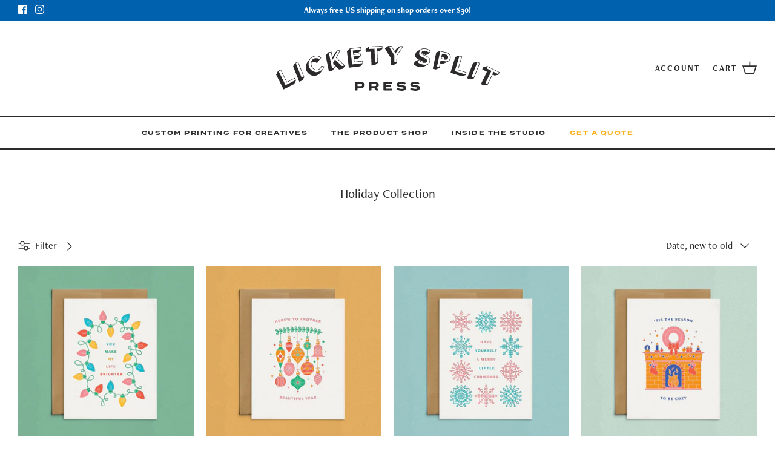

--- FILE ---
content_type: text/html; charset=utf-8
request_url: https://licketysplitpress.com/collections/holiday-collection
body_size: 33844
content:
<!DOCTYPE html>
<html lang="en">
<head>
  <!-- Symmetry 5.2.0 -->

  <link rel="preload" href="//licketysplitpress.com/cdn/shop/t/2/assets/styles.css?v=63647249160292166821759332763" as="style">
  <meta charset="utf-8" />
<meta name="viewport" content="width=device-width,initial-scale=1.0" />
<meta http-equiv="X-UA-Compatible" content="IE=edge">

<link rel="preconnect" href="https://cdn.shopify.com" crossorigin>
<link rel="preconnect" href="https://fonts.shopify.com" crossorigin>
<link rel="preconnect" href="https://monorail-edge.shopifysvc.com"><link rel="preload" as="font" href="//licketysplitpress.com/cdn/fonts/jost/jost_n4.d47a1b6347ce4a4c9f437608011273009d91f2b7.woff2" type="font/woff2" crossorigin><link rel="preload" as="font" href="//licketysplitpress.com/cdn/fonts/jost/jost_n7.921dc18c13fa0b0c94c5e2517ffe06139c3615a3.woff2" type="font/woff2" crossorigin><link rel="preload" as="font" href="//licketysplitpress.com/cdn/fonts/jost/jost_i4.b690098389649750ada222b9763d55796c5283a5.woff2" type="font/woff2" crossorigin><link rel="preload" as="font" href="//licketysplitpress.com/cdn/fonts/jost/jost_i7.d8201b854e41e19d7ed9b1a31fe4fe71deea6d3f.woff2" type="font/woff2" crossorigin><link rel="preload" as="font" href="//licketysplitpress.com/cdn/fonts/nunito/nunito_n4.fc49103dc396b42cae9460289072d384b6c6eb63.woff2" type="font/woff2" crossorigin><link rel="preload" as="font" href="//licketysplitpress.com/cdn/fonts/ebgaramond/ebgaramond_n4.f03b4ad40330b0ec2af5bb96f169ce0df8a12bc0.woff2" type="font/woff2" crossorigin><link rel="preload" as="font" href="//licketysplitpress.com/cdn/fonts/jost/jost_n4.d47a1b6347ce4a4c9f437608011273009d91f2b7.woff2" type="font/woff2" crossorigin><link rel="preload" href="//licketysplitpress.com/cdn/shop/t/2/assets/vendor.min.js?v=11589511144441591071649374793" as="script">
<link rel="preload" href="//licketysplitpress.com/cdn/shop/t/2/assets/theme.js?v=74057171116833319041649374792" as="script"><link rel="canonical" href="https://licketysplitpress.com/collections/holiday-collection" /><link rel="shortcut icon" href="//licketysplitpress.com/cdn/shop/files/LSP_Website_Assets.png?v=1677012468" type="image/png" />
  <meta name="theme-color" content="#0062af">

  <title>
    Holiday Collection &ndash; Lickety Split Press
  </title>

  <meta property="og:site_name" content="Lickety Split Press">
<meta property="og:url" content="https://licketysplitpress.com/collections/holiday-collection">




<meta property="og:image:width" content="1200">
  <meta property="og:image:height" content="628"><meta name="twitter:card" content="summary_large_image">



  <link href="//licketysplitpress.com/cdn/shop/t/2/assets/styles.css?v=63647249160292166821759332763" rel="stylesheet" type="text/css" media="all" />

  <script>
    window.theme = window.theme || {};
    theme.money_format_with_product_code_preference = "${{amount}}";
    theme.money_format_with_cart_code_preference = "${{amount}} USD";
    theme.money_format = "${{amount}}";
    theme.strings = {
      previous: "Previous",
      next: "Next",
      addressError: "Error looking up that address",
      addressNoResults: "No results for that address",
      addressQueryLimit: "You have exceeded the Google API usage limit. Consider upgrading to a \u003ca href=\"https:\/\/developers.google.com\/maps\/premium\/usage-limits\"\u003ePremium Plan\u003c\/a\u003e.",
      authError: "There was a problem authenticating your Google Maps API Key.",
      icon_labels_left: "Left",
      icon_labels_right: "Right",
      icon_labels_down: "Down",
      icon_labels_close: "Close",
      icon_labels_plus: "Plus",
      cart_terms_confirmation: "You must agree to the terms and conditions before continuing.",
      products_listing_from: "From",
      layout_live_search_see_all: "See all results",
      products_product_add_to_cart: "Add to Cart",
      products_variant_no_stock: "Sold out",
      products_variant_non_existent: "Unavailable",
      products_product_pick_a: "Pick a",
      products_product_unit_price_separator: " \/ ",
      general_navigation_menu_toggle_aria_label: "Toggle menu",
      general_accessibility_labels_close: "Close",
      products_added_notification_title: "Just added",
      products_added_notification_item: "Item",
      products_added_notification_unit_price: "Item price",
      products_added_notification_quantity: "Qty",
      products_added_notification_total_price: "Total price",
      products_added_notification_shipping_note: "Excl. shipping",
      products_added_notification_keep_shopping: "Keep Shopping",
      products_added_notification_cart: "Cart",
      products_product_adding_to_cart: "Adding",
      products_product_added_to_cart: "Added to cart",
      products_added_notification_subtotal: "Subtotal",
      products_labels_sold_out: "Sold Out",
      products_labels_sale: "Sale",
      products_labels_percent_reduction: "[[ amount ]]% off",
      products_labels_value_reduction_html: "[[ amount ]] off",
      products_product_preorder: "Pre-order",
      general_quick_search_pages: "Pages",
      general_quick_search_no_results: "Sorry, we couldn\u0026#39;t find any results",
      collections_general_see_all_subcollections: "See all..."
    };
    theme.routes = {
      search_url: '/search',
      cart_url: '/cart',
      cart_add_url: '/cart/add',
      cart_change_url: '/cart/change',
      predictive_search_url: '/search/suggest'
    };
    theme.settings = {
      cart_type: "drawer",
      quickbuy_style: "button",
      avoid_orphans: true
    };
    document.documentElement.classList.add('js');
  </script><script>window.performance && window.performance.mark && window.performance.mark('shopify.content_for_header.start');</script><meta name="google-site-verification" content="RPBTCvPb_mMO458qcf0YCkKgB9qj6Hmp8ZpZeGWqe8I">
<meta id="shopify-digital-wallet" name="shopify-digital-wallet" content="/61643587783/digital_wallets/dialog">
<meta name="shopify-checkout-api-token" content="5072e520717e1261a0875bc597567dc9">
<meta id="in-context-paypal-metadata" data-shop-id="61643587783" data-venmo-supported="false" data-environment="production" data-locale="en_US" data-paypal-v4="true" data-currency="USD">
<link rel="alternate" type="application/atom+xml" title="Feed" href="/collections/holiday-collection.atom" />
<link rel="alternate" type="application/json+oembed" href="https://licketysplitpress.com/collections/holiday-collection.oembed">
<script async="async" src="/checkouts/internal/preloads.js?locale=en-US"></script>
<link rel="preconnect" href="https://shop.app" crossorigin="anonymous">
<script async="async" src="https://shop.app/checkouts/internal/preloads.js?locale=en-US&shop_id=61643587783" crossorigin="anonymous"></script>
<script id="apple-pay-shop-capabilities" type="application/json">{"shopId":61643587783,"countryCode":"US","currencyCode":"USD","merchantCapabilities":["supports3DS"],"merchantId":"gid:\/\/shopify\/Shop\/61643587783","merchantName":"Lickety Split Press","requiredBillingContactFields":["postalAddress","email"],"requiredShippingContactFields":["postalAddress","email"],"shippingType":"shipping","supportedNetworks":["visa","masterCard","amex","discover","elo","jcb"],"total":{"type":"pending","label":"Lickety Split Press","amount":"1.00"},"shopifyPaymentsEnabled":true,"supportsSubscriptions":true}</script>
<script id="shopify-features" type="application/json">{"accessToken":"5072e520717e1261a0875bc597567dc9","betas":["rich-media-storefront-analytics"],"domain":"licketysplitpress.com","predictiveSearch":true,"shopId":61643587783,"locale":"en"}</script>
<script>var Shopify = Shopify || {};
Shopify.shop = "lickety-split-press.myshopify.com";
Shopify.locale = "en";
Shopify.currency = {"active":"USD","rate":"1.0"};
Shopify.country = "US";
Shopify.theme = {"name":"Symmetry","id":129796243655,"schema_name":"Symmetry","schema_version":"5.2.0","theme_store_id":568,"role":"main"};
Shopify.theme.handle = "null";
Shopify.theme.style = {"id":null,"handle":null};
Shopify.cdnHost = "licketysplitpress.com/cdn";
Shopify.routes = Shopify.routes || {};
Shopify.routes.root = "/";</script>
<script type="module">!function(o){(o.Shopify=o.Shopify||{}).modules=!0}(window);</script>
<script>!function(o){function n(){var o=[];function n(){o.push(Array.prototype.slice.apply(arguments))}return n.q=o,n}var t=o.Shopify=o.Shopify||{};t.loadFeatures=n(),t.autoloadFeatures=n()}(window);</script>
<script>
  window.ShopifyPay = window.ShopifyPay || {};
  window.ShopifyPay.apiHost = "shop.app\/pay";
  window.ShopifyPay.redirectState = null;
</script>
<script id="shop-js-analytics" type="application/json">{"pageType":"collection"}</script>
<script defer="defer" async type="module" src="//licketysplitpress.com/cdn/shopifycloud/shop-js/modules/v2/client.init-shop-cart-sync_WVOgQShq.en.esm.js"></script>
<script defer="defer" async type="module" src="//licketysplitpress.com/cdn/shopifycloud/shop-js/modules/v2/chunk.common_C_13GLB1.esm.js"></script>
<script defer="defer" async type="module" src="//licketysplitpress.com/cdn/shopifycloud/shop-js/modules/v2/chunk.modal_CLfMGd0m.esm.js"></script>
<script type="module">
  await import("//licketysplitpress.com/cdn/shopifycloud/shop-js/modules/v2/client.init-shop-cart-sync_WVOgQShq.en.esm.js");
await import("//licketysplitpress.com/cdn/shopifycloud/shop-js/modules/v2/chunk.common_C_13GLB1.esm.js");
await import("//licketysplitpress.com/cdn/shopifycloud/shop-js/modules/v2/chunk.modal_CLfMGd0m.esm.js");

  window.Shopify.SignInWithShop?.initShopCartSync?.({"fedCMEnabled":true,"windoidEnabled":true});

</script>
<script>
  window.Shopify = window.Shopify || {};
  if (!window.Shopify.featureAssets) window.Shopify.featureAssets = {};
  window.Shopify.featureAssets['shop-js'] = {"shop-cart-sync":["modules/v2/client.shop-cart-sync_DuR37GeY.en.esm.js","modules/v2/chunk.common_C_13GLB1.esm.js","modules/v2/chunk.modal_CLfMGd0m.esm.js"],"init-fed-cm":["modules/v2/client.init-fed-cm_BucUoe6W.en.esm.js","modules/v2/chunk.common_C_13GLB1.esm.js","modules/v2/chunk.modal_CLfMGd0m.esm.js"],"shop-toast-manager":["modules/v2/client.shop-toast-manager_B0JfrpKj.en.esm.js","modules/v2/chunk.common_C_13GLB1.esm.js","modules/v2/chunk.modal_CLfMGd0m.esm.js"],"init-shop-cart-sync":["modules/v2/client.init-shop-cart-sync_WVOgQShq.en.esm.js","modules/v2/chunk.common_C_13GLB1.esm.js","modules/v2/chunk.modal_CLfMGd0m.esm.js"],"shop-button":["modules/v2/client.shop-button_B_U3bv27.en.esm.js","modules/v2/chunk.common_C_13GLB1.esm.js","modules/v2/chunk.modal_CLfMGd0m.esm.js"],"init-windoid":["modules/v2/client.init-windoid_DuP9q_di.en.esm.js","modules/v2/chunk.common_C_13GLB1.esm.js","modules/v2/chunk.modal_CLfMGd0m.esm.js"],"shop-cash-offers":["modules/v2/client.shop-cash-offers_BmULhtno.en.esm.js","modules/v2/chunk.common_C_13GLB1.esm.js","modules/v2/chunk.modal_CLfMGd0m.esm.js"],"pay-button":["modules/v2/client.pay-button_CrPSEbOK.en.esm.js","modules/v2/chunk.common_C_13GLB1.esm.js","modules/v2/chunk.modal_CLfMGd0m.esm.js"],"init-customer-accounts":["modules/v2/client.init-customer-accounts_jNk9cPYQ.en.esm.js","modules/v2/client.shop-login-button_DJ5ldayH.en.esm.js","modules/v2/chunk.common_C_13GLB1.esm.js","modules/v2/chunk.modal_CLfMGd0m.esm.js"],"avatar":["modules/v2/client.avatar_BTnouDA3.en.esm.js"],"checkout-modal":["modules/v2/client.checkout-modal_pBPyh9w8.en.esm.js","modules/v2/chunk.common_C_13GLB1.esm.js","modules/v2/chunk.modal_CLfMGd0m.esm.js"],"init-shop-for-new-customer-accounts":["modules/v2/client.init-shop-for-new-customer-accounts_BUoCy7a5.en.esm.js","modules/v2/client.shop-login-button_DJ5ldayH.en.esm.js","modules/v2/chunk.common_C_13GLB1.esm.js","modules/v2/chunk.modal_CLfMGd0m.esm.js"],"init-customer-accounts-sign-up":["modules/v2/client.init-customer-accounts-sign-up_CnczCz9H.en.esm.js","modules/v2/client.shop-login-button_DJ5ldayH.en.esm.js","modules/v2/chunk.common_C_13GLB1.esm.js","modules/v2/chunk.modal_CLfMGd0m.esm.js"],"init-shop-email-lookup-coordinator":["modules/v2/client.init-shop-email-lookup-coordinator_CzjY5t9o.en.esm.js","modules/v2/chunk.common_C_13GLB1.esm.js","modules/v2/chunk.modal_CLfMGd0m.esm.js"],"shop-follow-button":["modules/v2/client.shop-follow-button_CsYC63q7.en.esm.js","modules/v2/chunk.common_C_13GLB1.esm.js","modules/v2/chunk.modal_CLfMGd0m.esm.js"],"shop-login-button":["modules/v2/client.shop-login-button_DJ5ldayH.en.esm.js","modules/v2/chunk.common_C_13GLB1.esm.js","modules/v2/chunk.modal_CLfMGd0m.esm.js"],"shop-login":["modules/v2/client.shop-login_B9ccPdmx.en.esm.js","modules/v2/chunk.common_C_13GLB1.esm.js","modules/v2/chunk.modal_CLfMGd0m.esm.js"],"lead-capture":["modules/v2/client.lead-capture_D0K_KgYb.en.esm.js","modules/v2/chunk.common_C_13GLB1.esm.js","modules/v2/chunk.modal_CLfMGd0m.esm.js"],"payment-terms":["modules/v2/client.payment-terms_BWmiNN46.en.esm.js","modules/v2/chunk.common_C_13GLB1.esm.js","modules/v2/chunk.modal_CLfMGd0m.esm.js"]};
</script>
<script>(function() {
  var isLoaded = false;
  function asyncLoad() {
    if (isLoaded) return;
    isLoaded = true;
    var urls = ["https:\/\/chimpstatic.com\/mcjs-connected\/js\/users\/2069fbfd2cd65d7a53070e521\/f6c16729f4dff7d24e683c298.js?shop=lickety-split-press.myshopify.com","\/\/cdn.shopify.com\/proxy\/b68586415afa3c364944f2bd739f0f73226fc987affbd2047a707b27749928f6\/cdn.nfcube.com\/instafeed-588179faacb46a5e8948047b3db88d96.js?shop=lickety-split-press.myshopify.com\u0026sp-cache-control=cHVibGljLCBtYXgtYWdlPTkwMA"];
    for (var i = 0; i < urls.length; i++) {
      var s = document.createElement('script');
      s.type = 'text/javascript';
      s.async = true;
      s.src = urls[i];
      var x = document.getElementsByTagName('script')[0];
      x.parentNode.insertBefore(s, x);
    }
  };
  if(window.attachEvent) {
    window.attachEvent('onload', asyncLoad);
  } else {
    window.addEventListener('load', asyncLoad, false);
  }
})();</script>
<script id="__st">var __st={"a":61643587783,"offset":-18000,"reqid":"51b2a022-8fbb-40af-92d7-1781c72556ae-1769638791","pageurl":"licketysplitpress.com\/collections\/holiday-collection","u":"af8f4cecffd3","p":"collection","rtyp":"collection","rid":297717104839};</script>
<script>window.ShopifyPaypalV4VisibilityTracking = true;</script>
<script id="captcha-bootstrap">!function(){'use strict';const t='contact',e='account',n='new_comment',o=[[t,t],['blogs',n],['comments',n],[t,'customer']],c=[[e,'customer_login'],[e,'guest_login'],[e,'recover_customer_password'],[e,'create_customer']],r=t=>t.map((([t,e])=>`form[action*='/${t}']:not([data-nocaptcha='true']) input[name='form_type'][value='${e}']`)).join(','),a=t=>()=>t?[...document.querySelectorAll(t)].map((t=>t.form)):[];function s(){const t=[...o],e=r(t);return a(e)}const i='password',u='form_key',d=['recaptcha-v3-token','g-recaptcha-response','h-captcha-response',i],f=()=>{try{return window.sessionStorage}catch{return}},m='__shopify_v',_=t=>t.elements[u];function p(t,e,n=!1){try{const o=window.sessionStorage,c=JSON.parse(o.getItem(e)),{data:r}=function(t){const{data:e,action:n}=t;return t[m]||n?{data:e,action:n}:{data:t,action:n}}(c);for(const[e,n]of Object.entries(r))t.elements[e]&&(t.elements[e].value=n);n&&o.removeItem(e)}catch(o){console.error('form repopulation failed',{error:o})}}const l='form_type',E='cptcha';function T(t){t.dataset[E]=!0}const w=window,h=w.document,L='Shopify',v='ce_forms',y='captcha';let A=!1;((t,e)=>{const n=(g='f06e6c50-85a8-45c8-87d0-21a2b65856fe',I='https://cdn.shopify.com/shopifycloud/storefront-forms-hcaptcha/ce_storefront_forms_captcha_hcaptcha.v1.5.2.iife.js',D={infoText:'Protected by hCaptcha',privacyText:'Privacy',termsText:'Terms'},(t,e,n)=>{const o=w[L][v],c=o.bindForm;if(c)return c(t,g,e,D).then(n);var r;o.q.push([[t,g,e,D],n]),r=I,A||(h.body.append(Object.assign(h.createElement('script'),{id:'captcha-provider',async:!0,src:r})),A=!0)});var g,I,D;w[L]=w[L]||{},w[L][v]=w[L][v]||{},w[L][v].q=[],w[L][y]=w[L][y]||{},w[L][y].protect=function(t,e){n(t,void 0,e),T(t)},Object.freeze(w[L][y]),function(t,e,n,w,h,L){const[v,y,A,g]=function(t,e,n){const i=e?o:[],u=t?c:[],d=[...i,...u],f=r(d),m=r(i),_=r(d.filter((([t,e])=>n.includes(e))));return[a(f),a(m),a(_),s()]}(w,h,L),I=t=>{const e=t.target;return e instanceof HTMLFormElement?e:e&&e.form},D=t=>v().includes(t);t.addEventListener('submit',(t=>{const e=I(t);if(!e)return;const n=D(e)&&!e.dataset.hcaptchaBound&&!e.dataset.recaptchaBound,o=_(e),c=g().includes(e)&&(!o||!o.value);(n||c)&&t.preventDefault(),c&&!n&&(function(t){try{if(!f())return;!function(t){const e=f();if(!e)return;const n=_(t);if(!n)return;const o=n.value;o&&e.removeItem(o)}(t);const e=Array.from(Array(32),(()=>Math.random().toString(36)[2])).join('');!function(t,e){_(t)||t.append(Object.assign(document.createElement('input'),{type:'hidden',name:u})),t.elements[u].value=e}(t,e),function(t,e){const n=f();if(!n)return;const o=[...t.querySelectorAll(`input[type='${i}']`)].map((({name:t})=>t)),c=[...d,...o],r={};for(const[a,s]of new FormData(t).entries())c.includes(a)||(r[a]=s);n.setItem(e,JSON.stringify({[m]:1,action:t.action,data:r}))}(t,e)}catch(e){console.error('failed to persist form',e)}}(e),e.submit())}));const S=(t,e)=>{t&&!t.dataset[E]&&(n(t,e.some((e=>e===t))),T(t))};for(const o of['focusin','change'])t.addEventListener(o,(t=>{const e=I(t);D(e)&&S(e,y())}));const B=e.get('form_key'),M=e.get(l),P=B&&M;t.addEventListener('DOMContentLoaded',(()=>{const t=y();if(P)for(const e of t)e.elements[l].value===M&&p(e,B);[...new Set([...A(),...v().filter((t=>'true'===t.dataset.shopifyCaptcha))])].forEach((e=>S(e,t)))}))}(h,new URLSearchParams(w.location.search),n,t,e,['guest_login'])})(!0,!0)}();</script>
<script integrity="sha256-4kQ18oKyAcykRKYeNunJcIwy7WH5gtpwJnB7kiuLZ1E=" data-source-attribution="shopify.loadfeatures" defer="defer" src="//licketysplitpress.com/cdn/shopifycloud/storefront/assets/storefront/load_feature-a0a9edcb.js" crossorigin="anonymous"></script>
<script crossorigin="anonymous" defer="defer" src="//licketysplitpress.com/cdn/shopifycloud/storefront/assets/shopify_pay/storefront-65b4c6d7.js?v=20250812"></script>
<script data-source-attribution="shopify.dynamic_checkout.dynamic.init">var Shopify=Shopify||{};Shopify.PaymentButton=Shopify.PaymentButton||{isStorefrontPortableWallets:!0,init:function(){window.Shopify.PaymentButton.init=function(){};var t=document.createElement("script");t.src="https://licketysplitpress.com/cdn/shopifycloud/portable-wallets/latest/portable-wallets.en.js",t.type="module",document.head.appendChild(t)}};
</script>
<script data-source-attribution="shopify.dynamic_checkout.buyer_consent">
  function portableWalletsHideBuyerConsent(e){var t=document.getElementById("shopify-buyer-consent"),n=document.getElementById("shopify-subscription-policy-button");t&&n&&(t.classList.add("hidden"),t.setAttribute("aria-hidden","true"),n.removeEventListener("click",e))}function portableWalletsShowBuyerConsent(e){var t=document.getElementById("shopify-buyer-consent"),n=document.getElementById("shopify-subscription-policy-button");t&&n&&(t.classList.remove("hidden"),t.removeAttribute("aria-hidden"),n.addEventListener("click",e))}window.Shopify?.PaymentButton&&(window.Shopify.PaymentButton.hideBuyerConsent=portableWalletsHideBuyerConsent,window.Shopify.PaymentButton.showBuyerConsent=portableWalletsShowBuyerConsent);
</script>
<script data-source-attribution="shopify.dynamic_checkout.cart.bootstrap">document.addEventListener("DOMContentLoaded",(function(){function t(){return document.querySelector("shopify-accelerated-checkout-cart, shopify-accelerated-checkout")}if(t())Shopify.PaymentButton.init();else{new MutationObserver((function(e,n){t()&&(Shopify.PaymentButton.init(),n.disconnect())})).observe(document.body,{childList:!0,subtree:!0})}}));
</script>
<link id="shopify-accelerated-checkout-styles" rel="stylesheet" media="screen" href="https://licketysplitpress.com/cdn/shopifycloud/portable-wallets/latest/accelerated-checkout-backwards-compat.css" crossorigin="anonymous">
<style id="shopify-accelerated-checkout-cart">
        #shopify-buyer-consent {
  margin-top: 1em;
  display: inline-block;
  width: 100%;
}

#shopify-buyer-consent.hidden {
  display: none;
}

#shopify-subscription-policy-button {
  background: none;
  border: none;
  padding: 0;
  text-decoration: underline;
  font-size: inherit;
  cursor: pointer;
}

#shopify-subscription-policy-button::before {
  box-shadow: none;
}

      </style>

<script>window.performance && window.performance.mark && window.performance.mark('shopify.content_for_header.end');</script>



  
<!-- Edits from Emily begin! -->
  <link rel="stylesheet" href="https://use.typekit.net/hbf6klr.css">
<!-- Edits from Emily end! -->

  
<script src="https://cdn.shopify.com/extensions/6c66d7d0-f631-46bf-8039-ad48ac607ad6/forms-2301/assets/shopify-forms-loader.js" type="text/javascript" defer="defer"></script>
<link href="https://monorail-edge.shopifysvc.com" rel="dns-prefetch">
<script>(function(){if ("sendBeacon" in navigator && "performance" in window) {try {var session_token_from_headers = performance.getEntriesByType('navigation')[0].serverTiming.find(x => x.name == '_s').description;} catch {var session_token_from_headers = undefined;}var session_cookie_matches = document.cookie.match(/_shopify_s=([^;]*)/);var session_token_from_cookie = session_cookie_matches && session_cookie_matches.length === 2 ? session_cookie_matches[1] : "";var session_token = session_token_from_headers || session_token_from_cookie || "";function handle_abandonment_event(e) {var entries = performance.getEntries().filter(function(entry) {return /monorail-edge.shopifysvc.com/.test(entry.name);});if (!window.abandonment_tracked && entries.length === 0) {window.abandonment_tracked = true;var currentMs = Date.now();var navigation_start = performance.timing.navigationStart;var payload = {shop_id: 61643587783,url: window.location.href,navigation_start,duration: currentMs - navigation_start,session_token,page_type: "collection"};window.navigator.sendBeacon("https://monorail-edge.shopifysvc.com/v1/produce", JSON.stringify({schema_id: "online_store_buyer_site_abandonment/1.1",payload: payload,metadata: {event_created_at_ms: currentMs,event_sent_at_ms: currentMs}}));}}window.addEventListener('pagehide', handle_abandonment_event);}}());</script>
<script id="web-pixels-manager-setup">(function e(e,d,r,n,o){if(void 0===o&&(o={}),!Boolean(null===(a=null===(i=window.Shopify)||void 0===i?void 0:i.analytics)||void 0===a?void 0:a.replayQueue)){var i,a;window.Shopify=window.Shopify||{};var t=window.Shopify;t.analytics=t.analytics||{};var s=t.analytics;s.replayQueue=[],s.publish=function(e,d,r){return s.replayQueue.push([e,d,r]),!0};try{self.performance.mark("wpm:start")}catch(e){}var l=function(){var e={modern:/Edge?\/(1{2}[4-9]|1[2-9]\d|[2-9]\d{2}|\d{4,})\.\d+(\.\d+|)|Firefox\/(1{2}[4-9]|1[2-9]\d|[2-9]\d{2}|\d{4,})\.\d+(\.\d+|)|Chrom(ium|e)\/(9{2}|\d{3,})\.\d+(\.\d+|)|(Maci|X1{2}).+ Version\/(15\.\d+|(1[6-9]|[2-9]\d|\d{3,})\.\d+)([,.]\d+|)( \(\w+\)|)( Mobile\/\w+|) Safari\/|Chrome.+OPR\/(9{2}|\d{3,})\.\d+\.\d+|(CPU[ +]OS|iPhone[ +]OS|CPU[ +]iPhone|CPU IPhone OS|CPU iPad OS)[ +]+(15[._]\d+|(1[6-9]|[2-9]\d|\d{3,})[._]\d+)([._]\d+|)|Android:?[ /-](13[3-9]|1[4-9]\d|[2-9]\d{2}|\d{4,})(\.\d+|)(\.\d+|)|Android.+Firefox\/(13[5-9]|1[4-9]\d|[2-9]\d{2}|\d{4,})\.\d+(\.\d+|)|Android.+Chrom(ium|e)\/(13[3-9]|1[4-9]\d|[2-9]\d{2}|\d{4,})\.\d+(\.\d+|)|SamsungBrowser\/([2-9]\d|\d{3,})\.\d+/,legacy:/Edge?\/(1[6-9]|[2-9]\d|\d{3,})\.\d+(\.\d+|)|Firefox\/(5[4-9]|[6-9]\d|\d{3,})\.\d+(\.\d+|)|Chrom(ium|e)\/(5[1-9]|[6-9]\d|\d{3,})\.\d+(\.\d+|)([\d.]+$|.*Safari\/(?![\d.]+ Edge\/[\d.]+$))|(Maci|X1{2}).+ Version\/(10\.\d+|(1[1-9]|[2-9]\d|\d{3,})\.\d+)([,.]\d+|)( \(\w+\)|)( Mobile\/\w+|) Safari\/|Chrome.+OPR\/(3[89]|[4-9]\d|\d{3,})\.\d+\.\d+|(CPU[ +]OS|iPhone[ +]OS|CPU[ +]iPhone|CPU IPhone OS|CPU iPad OS)[ +]+(10[._]\d+|(1[1-9]|[2-9]\d|\d{3,})[._]\d+)([._]\d+|)|Android:?[ /-](13[3-9]|1[4-9]\d|[2-9]\d{2}|\d{4,})(\.\d+|)(\.\d+|)|Mobile Safari.+OPR\/([89]\d|\d{3,})\.\d+\.\d+|Android.+Firefox\/(13[5-9]|1[4-9]\d|[2-9]\d{2}|\d{4,})\.\d+(\.\d+|)|Android.+Chrom(ium|e)\/(13[3-9]|1[4-9]\d|[2-9]\d{2}|\d{4,})\.\d+(\.\d+|)|Android.+(UC? ?Browser|UCWEB|U3)[ /]?(15\.([5-9]|\d{2,})|(1[6-9]|[2-9]\d|\d{3,})\.\d+)\.\d+|SamsungBrowser\/(5\.\d+|([6-9]|\d{2,})\.\d+)|Android.+MQ{2}Browser\/(14(\.(9|\d{2,})|)|(1[5-9]|[2-9]\d|\d{3,})(\.\d+|))(\.\d+|)|K[Aa][Ii]OS\/(3\.\d+|([4-9]|\d{2,})\.\d+)(\.\d+|)/},d=e.modern,r=e.legacy,n=navigator.userAgent;return n.match(d)?"modern":n.match(r)?"legacy":"unknown"}(),u="modern"===l?"modern":"legacy",c=(null!=n?n:{modern:"",legacy:""})[u],f=function(e){return[e.baseUrl,"/wpm","/b",e.hashVersion,"modern"===e.buildTarget?"m":"l",".js"].join("")}({baseUrl:d,hashVersion:r,buildTarget:u}),m=function(e){var d=e.version,r=e.bundleTarget,n=e.surface,o=e.pageUrl,i=e.monorailEndpoint;return{emit:function(e){var a=e.status,t=e.errorMsg,s=(new Date).getTime(),l=JSON.stringify({metadata:{event_sent_at_ms:s},events:[{schema_id:"web_pixels_manager_load/3.1",payload:{version:d,bundle_target:r,page_url:o,status:a,surface:n,error_msg:t},metadata:{event_created_at_ms:s}}]});if(!i)return console&&console.warn&&console.warn("[Web Pixels Manager] No Monorail endpoint provided, skipping logging."),!1;try{return self.navigator.sendBeacon.bind(self.navigator)(i,l)}catch(e){}var u=new XMLHttpRequest;try{return u.open("POST",i,!0),u.setRequestHeader("Content-Type","text/plain"),u.send(l),!0}catch(e){return console&&console.warn&&console.warn("[Web Pixels Manager] Got an unhandled error while logging to Monorail."),!1}}}}({version:r,bundleTarget:l,surface:e.surface,pageUrl:self.location.href,monorailEndpoint:e.monorailEndpoint});try{o.browserTarget=l,function(e){var d=e.src,r=e.async,n=void 0===r||r,o=e.onload,i=e.onerror,a=e.sri,t=e.scriptDataAttributes,s=void 0===t?{}:t,l=document.createElement("script"),u=document.querySelector("head"),c=document.querySelector("body");if(l.async=n,l.src=d,a&&(l.integrity=a,l.crossOrigin="anonymous"),s)for(var f in s)if(Object.prototype.hasOwnProperty.call(s,f))try{l.dataset[f]=s[f]}catch(e){}if(o&&l.addEventListener("load",o),i&&l.addEventListener("error",i),u)u.appendChild(l);else{if(!c)throw new Error("Did not find a head or body element to append the script");c.appendChild(l)}}({src:f,async:!0,onload:function(){if(!function(){var e,d;return Boolean(null===(d=null===(e=window.Shopify)||void 0===e?void 0:e.analytics)||void 0===d?void 0:d.initialized)}()){var d=window.webPixelsManager.init(e)||void 0;if(d){var r=window.Shopify.analytics;r.replayQueue.forEach((function(e){var r=e[0],n=e[1],o=e[2];d.publishCustomEvent(r,n,o)})),r.replayQueue=[],r.publish=d.publishCustomEvent,r.visitor=d.visitor,r.initialized=!0}}},onerror:function(){return m.emit({status:"failed",errorMsg:"".concat(f," has failed to load")})},sri:function(e){var d=/^sha384-[A-Za-z0-9+/=]+$/;return"string"==typeof e&&d.test(e)}(c)?c:"",scriptDataAttributes:o}),m.emit({status:"loading"})}catch(e){m.emit({status:"failed",errorMsg:(null==e?void 0:e.message)||"Unknown error"})}}})({shopId: 61643587783,storefrontBaseUrl: "https://licketysplitpress.com",extensionsBaseUrl: "https://extensions.shopifycdn.com/cdn/shopifycloud/web-pixels-manager",monorailEndpoint: "https://monorail-edge.shopifysvc.com/unstable/produce_batch",surface: "storefront-renderer",enabledBetaFlags: ["2dca8a86"],webPixelsConfigList: [{"id":"475201735","configuration":"{\"config\":\"{\\\"pixel_id\\\":\\\"G-1YY0MJ7KSN\\\",\\\"target_country\\\":\\\"US\\\",\\\"gtag_events\\\":[{\\\"type\\\":\\\"begin_checkout\\\",\\\"action_label\\\":\\\"G-1YY0MJ7KSN\\\"},{\\\"type\\\":\\\"search\\\",\\\"action_label\\\":\\\"G-1YY0MJ7KSN\\\"},{\\\"type\\\":\\\"view_item\\\",\\\"action_label\\\":[\\\"G-1YY0MJ7KSN\\\",\\\"MC-PX2JMJ3X7D\\\"]},{\\\"type\\\":\\\"purchase\\\",\\\"action_label\\\":[\\\"G-1YY0MJ7KSN\\\",\\\"MC-PX2JMJ3X7D\\\"]},{\\\"type\\\":\\\"page_view\\\",\\\"action_label\\\":[\\\"G-1YY0MJ7KSN\\\",\\\"MC-PX2JMJ3X7D\\\"]},{\\\"type\\\":\\\"add_payment_info\\\",\\\"action_label\\\":\\\"G-1YY0MJ7KSN\\\"},{\\\"type\\\":\\\"add_to_cart\\\",\\\"action_label\\\":\\\"G-1YY0MJ7KSN\\\"}],\\\"enable_monitoring_mode\\\":false}\"}","eventPayloadVersion":"v1","runtimeContext":"OPEN","scriptVersion":"b2a88bafab3e21179ed38636efcd8a93","type":"APP","apiClientId":1780363,"privacyPurposes":[],"dataSharingAdjustments":{"protectedCustomerApprovalScopes":["read_customer_address","read_customer_email","read_customer_name","read_customer_personal_data","read_customer_phone"]}},{"id":"shopify-app-pixel","configuration":"{}","eventPayloadVersion":"v1","runtimeContext":"STRICT","scriptVersion":"0450","apiClientId":"shopify-pixel","type":"APP","privacyPurposes":["ANALYTICS","MARKETING"]},{"id":"shopify-custom-pixel","eventPayloadVersion":"v1","runtimeContext":"LAX","scriptVersion":"0450","apiClientId":"shopify-pixel","type":"CUSTOM","privacyPurposes":["ANALYTICS","MARKETING"]}],isMerchantRequest: false,initData: {"shop":{"name":"Lickety Split Press","paymentSettings":{"currencyCode":"USD"},"myshopifyDomain":"lickety-split-press.myshopify.com","countryCode":"US","storefrontUrl":"https:\/\/licketysplitpress.com"},"customer":null,"cart":null,"checkout":null,"productVariants":[],"purchasingCompany":null},},"https://licketysplitpress.com/cdn","1d2a099fw23dfb22ep557258f5m7a2edbae",{"modern":"","legacy":""},{"shopId":"61643587783","storefrontBaseUrl":"https:\/\/licketysplitpress.com","extensionBaseUrl":"https:\/\/extensions.shopifycdn.com\/cdn\/shopifycloud\/web-pixels-manager","surface":"storefront-renderer","enabledBetaFlags":"[\"2dca8a86\"]","isMerchantRequest":"false","hashVersion":"1d2a099fw23dfb22ep557258f5m7a2edbae","publish":"custom","events":"[[\"page_viewed\",{}],[\"collection_viewed\",{\"collection\":{\"id\":\"297717104839\",\"title\":\"Holiday Collection\",\"productVariants\":[{\"price\":{\"amount\":6.0,\"currencyCode\":\"USD\"},\"product\":{\"title\":\"Christmas Lights\",\"vendor\":\"Lickety Split Press\",\"id\":\"7688584396999\",\"untranslatedTitle\":\"Christmas Lights\",\"url\":\"\/products\/garland-christmas-lights\",\"type\":\"\"},\"id\":\"43229188948167\",\"image\":{\"src\":\"\/\/licketysplitpress.com\/cdn\/shop\/files\/LicketySplitPress_Garland_Card_Lights_Square.jpg?v=1686004321\"},\"sku\":\"LSP01023\",\"title\":\"Single Card\",\"untranslatedTitle\":\"Single Card\"},{\"price\":{\"amount\":6.0,\"currencyCode\":\"USD\"},\"product\":{\"title\":\"Beautiful Year\",\"vendor\":\"Lickety Split Press\",\"id\":\"7688582398151\",\"untranslatedTitle\":\"Beautiful Year\",\"url\":\"\/products\/garland-beautiful-year\",\"type\":\"\"},\"id\":\"43229182722247\",\"image\":{\"src\":\"\/\/licketysplitpress.com\/cdn\/shop\/files\/LicketySplitPress_Garland_Card_Garland_Ornament_Square.jpg?v=1686004357\"},\"sku\":\"LSP01022\",\"title\":\"Single Card\",\"untranslatedTitle\":\"Single Card\"},{\"price\":{\"amount\":6.0,\"currencyCode\":\"USD\"},\"product\":{\"title\":\"Merry Little Christmas\",\"vendor\":\"Lickety Split Press\",\"id\":\"7688570405063\",\"untranslatedTitle\":\"Merry Little Christmas\",\"url\":\"\/products\/garland-merry-little-christmas\",\"type\":\"\"},\"id\":\"43229153493191\",\"image\":{\"src\":\"\/\/licketysplitpress.com\/cdn\/shop\/files\/LicketySplitPress_Garland_Card_Snowflake_Square.jpg?v=1686004342\"},\"sku\":\"LSP01024\",\"title\":\"Single Card\",\"untranslatedTitle\":\"Single Card\"},{\"price\":{\"amount\":6.0,\"currencyCode\":\"USD\"},\"product\":{\"title\":\"'Tis the Season\",\"vendor\":\"Lickety Split Press\",\"id\":\"7688568766663\",\"untranslatedTitle\":\"'Tis the Season\",\"url\":\"\/products\/garland-tis-the-season\",\"type\":\"\"},\"id\":\"43229146284231\",\"image\":{\"src\":\"\/\/licketysplitpress.com\/cdn\/shop\/files\/LicketySplitPress_Garland_Card_Fireplace_Square.jpg?v=1686004290\"},\"sku\":\"LSP01020\",\"title\":\"Single Card\",\"untranslatedTitle\":\"Single Card\"},{\"price\":{\"amount\":6.0,\"currencyCode\":\"USD\"},\"product\":{\"title\":\"Gift of Friendship\",\"vendor\":\"Lickety Split Press\",\"id\":\"7688567029959\",\"untranslatedTitle\":\"Gift of Friendship\",\"url\":\"\/products\/garland-gift-of-friendship\",\"type\":\"\"},\"id\":\"43229139304647\",\"image\":{\"src\":\"\/\/licketysplitpress.com\/cdn\/shop\/files\/LicketySplitPress_Garland_Card_Gift_Square.jpg?v=1686004381\"},\"sku\":\"LSP01021\",\"title\":\"Single Card\",\"untranslatedTitle\":\"Single Card\"},{\"price\":{\"amount\":6.0,\"currencyCode\":\"USD\"},\"product\":{\"title\":\"All I Want for Christmas\",\"vendor\":\"Lickety Split Press\",\"id\":\"7688566735047\",\"untranslatedTitle\":\"All I Want for Christmas\",\"url\":\"\/products\/alphabet-christmas\",\"type\":\"\"},\"id\":\"43229138649287\",\"image\":{\"src\":\"\/\/licketysplitpress.com\/cdn\/shop\/files\/Christmas_Square.jpg?v=1685469254\"},\"sku\":\"LSP01026\",\"title\":\"Single Card\",\"untranslatedTitle\":\"Single Card\"},{\"price\":{\"amount\":6.0,\"currencyCode\":\"USD\"},\"product\":{\"title\":\"Terrible Wonderful New Year\",\"vendor\":\"Lickety Split Press\",\"id\":\"7688566112455\",\"untranslatedTitle\":\"Terrible Wonderful New Year\",\"url\":\"\/products\/alphabet-new-year\",\"type\":\"\"},\"id\":\"43229137240263\",\"image\":{\"src\":\"\/\/licketysplitpress.com\/cdn\/shop\/files\/NewYear_Square.jpg?v=1685469194\"},\"sku\":\"LSP01029\",\"title\":\"Single Card\",\"untranslatedTitle\":\"Single Card\"},{\"price\":{\"amount\":16.0,\"currencyCode\":\"USD\"},\"product\":{\"title\":\"Reserved for Hot Cocoa Coasters (Box of 12)\",\"vendor\":\"Lickety Split Press\",\"id\":\"7688558543047\",\"untranslatedTitle\":\"Reserved for Hot Cocoa Coasters (Box of 12)\",\"url\":\"\/products\/reserve-coaster-cocoa\",\"type\":\"\"},\"id\":\"43229117251783\",\"image\":{\"src\":\"\/\/licketysplitpress.com\/cdn\/shop\/files\/LicketySplitPress_Reserve_Coaster_Cocoa_Square.jpg?v=1685994815\"},\"sku\":\"LSP01208\",\"title\":\"Default Title\",\"untranslatedTitle\":\"Default Title\"},{\"price\":{\"amount\":6.0,\"currencyCode\":\"USD\"},\"product\":{\"title\":\"Warmest Wishes\",\"vendor\":\"Lickety Split Press\",\"id\":\"7313757438151\",\"untranslatedTitle\":\"Warmest Wishes\",\"url\":\"\/products\/carol-home\",\"type\":\"\"},\"id\":\"42064580903111\",\"image\":{\"src\":\"\/\/licketysplitpress.com\/cdn\/shop\/files\/LicketySplitPress_Carol_Card_House_Square_Mockup.jpg?v=1700544484\"},\"sku\":\"LSP01016\",\"title\":\"Single Card\",\"untranslatedTitle\":\"Single Card\"},{\"price\":{\"amount\":6.0,\"currencyCode\":\"USD\"},\"product\":{\"title\":\"Peace on Earth\",\"vendor\":\"Lickety Split Press\",\"id\":\"7313757405383\",\"untranslatedTitle\":\"Peace on Earth\",\"url\":\"\/products\/carol-deer\",\"type\":\"\"},\"id\":\"42064580837575\",\"image\":{\"src\":\"\/\/licketysplitpress.com\/cdn\/shop\/files\/LicketySplitPress_Carol_Card_Deer_Square_Mockup.jpg?v=1700544438\"},\"sku\":\"LSP01015\",\"title\":\"Single Card\",\"untranslatedTitle\":\"Single Card\"},{\"price\":{\"amount\":6.0,\"currencyCode\":\"USD\"},\"product\":{\"title\":\"Fa La La La La\",\"vendor\":\"Lickety Split Press\",\"id\":\"7313757372615\",\"untranslatedTitle\":\"Fa La La La La\",\"url\":\"\/products\/carol-sleigh\",\"type\":\"\"},\"id\":\"42064580739271\",\"image\":{\"src\":\"\/\/licketysplitpress.com\/cdn\/shop\/files\/LicketySplitPress_Carol_Card_Sleigh_Square_Mockup.jpg?v=1700544318\"},\"sku\":\"LSP01018\",\"title\":\"Single Card\",\"untranslatedTitle\":\"Single Card\"},{\"price\":{\"amount\":6.0,\"currencyCode\":\"USD\"},\"product\":{\"title\":\"Merry and Bright\",\"vendor\":\"Lickety Split Press\",\"id\":\"7313757339847\",\"untranslatedTitle\":\"Merry and Bright\",\"url\":\"\/products\/carol-nutcracker\",\"type\":\"\"},\"id\":\"42064580673735\",\"image\":{\"src\":\"\/\/licketysplitpress.com\/cdn\/shop\/files\/LicketySplitPress_Carol_Card_Nutcracker_Square_Mockup.jpg?v=1700544425\"},\"sku\":\"LSP01017\",\"title\":\"Single Card\",\"untranslatedTitle\":\"Single Card\"},{\"price\":{\"amount\":6.0,\"currencyCode\":\"USD\"},\"product\":{\"title\":\"Celebrate\",\"vendor\":\"Lickety Split Press\",\"id\":\"7313757077703\",\"untranslatedTitle\":\"Celebrate\",\"url\":\"\/products\/vibrance-celebrate\",\"type\":\"\"},\"id\":\"42064580280519\",\"image\":{\"src\":\"\/\/licketysplitpress.com\/cdn\/shop\/files\/LicketySplitPress_Vibrance_Card_Champagne_Square.jpg?v=1686002859\"},\"sku\":\"LSP01003\",\"title\":\"Single Card\",\"untranslatedTitle\":\"Single Card\"},{\"price\":{\"amount\":6.0,\"currencyCode\":\"USD\"},\"product\":{\"title\":\"Hooray\",\"vendor\":\"Lickety Split Press\",\"id\":\"7313756520647\",\"untranslatedTitle\":\"Hooray\",\"url\":\"\/products\/motif-hooray\",\"type\":\"\"},\"id\":\"42064579199175\",\"image\":{\"src\":\"\/\/licketysplitpress.com\/cdn\/shop\/files\/LicketySplitPress_Motif_Card_Champagne_Square_Mockup.jpg?v=1700544411\"},\"sku\":\"LSP01008\",\"title\":\"Single Card\",\"untranslatedTitle\":\"Single Card\"}]}}]]"});</script><script>
  window.ShopifyAnalytics = window.ShopifyAnalytics || {};
  window.ShopifyAnalytics.meta = window.ShopifyAnalytics.meta || {};
  window.ShopifyAnalytics.meta.currency = 'USD';
  var meta = {"products":[{"id":7688584396999,"gid":"gid:\/\/shopify\/Product\/7688584396999","vendor":"Lickety Split Press","type":"","handle":"garland-christmas-lights","variants":[{"id":43229188948167,"price":600,"name":"Christmas Lights - Single Card","public_title":"Single Card","sku":"LSP01023"},{"id":43229188980935,"price":2000,"name":"Christmas Lights - Box of 4","public_title":"Box of 4","sku":"LSP01123"}],"remote":false},{"id":7688582398151,"gid":"gid:\/\/shopify\/Product\/7688582398151","vendor":"Lickety Split Press","type":"","handle":"garland-beautiful-year","variants":[{"id":43229182722247,"price":600,"name":"Beautiful Year - Single Card","public_title":"Single Card","sku":"LSP01022"},{"id":43229182755015,"price":2000,"name":"Beautiful Year - Box of 4","public_title":"Box of 4","sku":"LSP01122"}],"remote":false},{"id":7688570405063,"gid":"gid:\/\/shopify\/Product\/7688570405063","vendor":"Lickety Split Press","type":"","handle":"garland-merry-little-christmas","variants":[{"id":43229153493191,"price":600,"name":"Merry Little Christmas - Single Card","public_title":"Single Card","sku":"LSP01024"},{"id":43229153525959,"price":2000,"name":"Merry Little Christmas - Box of 4","public_title":"Box of 4","sku":"LSP01124"}],"remote":false},{"id":7688568766663,"gid":"gid:\/\/shopify\/Product\/7688568766663","vendor":"Lickety Split Press","type":"","handle":"garland-tis-the-season","variants":[{"id":43229146284231,"price":600,"name":"'Tis the Season - Single Card","public_title":"Single Card","sku":"LSP01020"},{"id":43229146316999,"price":2000,"name":"'Tis the Season - Box of 4","public_title":"Box of 4","sku":"LSP01120"}],"remote":false},{"id":7688567029959,"gid":"gid:\/\/shopify\/Product\/7688567029959","vendor":"Lickety Split Press","type":"","handle":"garland-gift-of-friendship","variants":[{"id":43229139304647,"price":600,"name":"Gift of Friendship - Single Card","public_title":"Single Card","sku":"LSP01021"},{"id":43229139337415,"price":2000,"name":"Gift of Friendship - Box of 4","public_title":"Box of 4","sku":"LSP01121"}],"remote":false},{"id":7688566735047,"gid":"gid:\/\/shopify\/Product\/7688566735047","vendor":"Lickety Split Press","type":"","handle":"alphabet-christmas","variants":[{"id":43229138649287,"price":600,"name":"All I Want for Christmas - Single Card","public_title":"Single Card","sku":"LSP01026"},{"id":43229138682055,"price":2000,"name":"All I Want for Christmas - Box of 4","public_title":"Box of 4","sku":"LSP01126"}],"remote":false},{"id":7688566112455,"gid":"gid:\/\/shopify\/Product\/7688566112455","vendor":"Lickety Split Press","type":"","handle":"alphabet-new-year","variants":[{"id":43229137240263,"price":600,"name":"Terrible Wonderful New Year - Single Card","public_title":"Single Card","sku":"LSP01029"},{"id":43229137273031,"price":2000,"name":"Terrible Wonderful New Year - Box of 4","public_title":"Box of 4","sku":"LSP01129"}],"remote":false},{"id":7688558543047,"gid":"gid:\/\/shopify\/Product\/7688558543047","vendor":"Lickety Split Press","type":"","handle":"reserve-coaster-cocoa","variants":[{"id":43229117251783,"price":1600,"name":"Reserved for Hot Cocoa Coasters (Box of 12)","public_title":null,"sku":"LSP01208"}],"remote":false},{"id":7313757438151,"gid":"gid:\/\/shopify\/Product\/7313757438151","vendor":"Lickety Split Press","type":"","handle":"carol-home","variants":[{"id":42064580903111,"price":600,"name":"Warmest Wishes - Single Card","public_title":"Single Card","sku":"LSP01016"},{"id":42064580935879,"price":2000,"name":"Warmest Wishes - Box of 4","public_title":"Box of 4","sku":"LSP01116"}],"remote":false},{"id":7313757405383,"gid":"gid:\/\/shopify\/Product\/7313757405383","vendor":"Lickety Split Press","type":"","handle":"carol-deer","variants":[{"id":42064580837575,"price":600,"name":"Peace on Earth - Single Card","public_title":"Single Card","sku":"LSP01015"},{"id":42064580870343,"price":2000,"name":"Peace on Earth - Box of 4","public_title":"Box of 4","sku":"LSP01115"}],"remote":false},{"id":7313757372615,"gid":"gid:\/\/shopify\/Product\/7313757372615","vendor":"Lickety Split Press","type":"","handle":"carol-sleigh","variants":[{"id":42064580739271,"price":600,"name":"Fa La La La La - Single Card","public_title":"Single Card","sku":"LSP01018"},{"id":42064580772039,"price":2000,"name":"Fa La La La La - Box of 4","public_title":"Box of 4","sku":"LSP01118"}],"remote":false},{"id":7313757339847,"gid":"gid:\/\/shopify\/Product\/7313757339847","vendor":"Lickety Split Press","type":"","handle":"carol-nutcracker","variants":[{"id":42064580673735,"price":600,"name":"Merry and Bright - Single Card","public_title":"Single Card","sku":"LSP01017"},{"id":42064580706503,"price":2000,"name":"Merry and Bright - Box of 4","public_title":"Box of 4","sku":"LSP01117"}],"remote":false},{"id":7313757077703,"gid":"gid:\/\/shopify\/Product\/7313757077703","vendor":"Lickety Split Press","type":"","handle":"vibrance-celebrate","variants":[{"id":42064580280519,"price":600,"name":"Celebrate - Single Card","public_title":"Single Card","sku":"LSP01003"},{"id":42064580313287,"price":2000,"name":"Celebrate - Box of 4","public_title":"Box of 4","sku":"LSP01103"}],"remote":false},{"id":7313756520647,"gid":"gid:\/\/shopify\/Product\/7313756520647","vendor":"Lickety Split Press","type":"","handle":"motif-hooray","variants":[{"id":42064579199175,"price":600,"name":"Hooray - Single Card","public_title":"Single Card","sku":"LSP01008"},{"id":42064579231943,"price":2000,"name":"Hooray - Box of 4","public_title":"Box of 4","sku":"LSP01108"}],"remote":false}],"page":{"pageType":"collection","resourceType":"collection","resourceId":297717104839,"requestId":"51b2a022-8fbb-40af-92d7-1781c72556ae-1769638791"}};
  for (var attr in meta) {
    window.ShopifyAnalytics.meta[attr] = meta[attr];
  }
</script>
<script class="analytics">
  (function () {
    var customDocumentWrite = function(content) {
      var jquery = null;

      if (window.jQuery) {
        jquery = window.jQuery;
      } else if (window.Checkout && window.Checkout.$) {
        jquery = window.Checkout.$;
      }

      if (jquery) {
        jquery('body').append(content);
      }
    };

    var hasLoggedConversion = function(token) {
      if (token) {
        return document.cookie.indexOf('loggedConversion=' + token) !== -1;
      }
      return false;
    }

    var setCookieIfConversion = function(token) {
      if (token) {
        var twoMonthsFromNow = new Date(Date.now());
        twoMonthsFromNow.setMonth(twoMonthsFromNow.getMonth() + 2);

        document.cookie = 'loggedConversion=' + token + '; expires=' + twoMonthsFromNow;
      }
    }

    var trekkie = window.ShopifyAnalytics.lib = window.trekkie = window.trekkie || [];
    if (trekkie.integrations) {
      return;
    }
    trekkie.methods = [
      'identify',
      'page',
      'ready',
      'track',
      'trackForm',
      'trackLink'
    ];
    trekkie.factory = function(method) {
      return function() {
        var args = Array.prototype.slice.call(arguments);
        args.unshift(method);
        trekkie.push(args);
        return trekkie;
      };
    };
    for (var i = 0; i < trekkie.methods.length; i++) {
      var key = trekkie.methods[i];
      trekkie[key] = trekkie.factory(key);
    }
    trekkie.load = function(config) {
      trekkie.config = config || {};
      trekkie.config.initialDocumentCookie = document.cookie;
      var first = document.getElementsByTagName('script')[0];
      var script = document.createElement('script');
      script.type = 'text/javascript';
      script.onerror = function(e) {
        var scriptFallback = document.createElement('script');
        scriptFallback.type = 'text/javascript';
        scriptFallback.onerror = function(error) {
                var Monorail = {
      produce: function produce(monorailDomain, schemaId, payload) {
        var currentMs = new Date().getTime();
        var event = {
          schema_id: schemaId,
          payload: payload,
          metadata: {
            event_created_at_ms: currentMs,
            event_sent_at_ms: currentMs
          }
        };
        return Monorail.sendRequest("https://" + monorailDomain + "/v1/produce", JSON.stringify(event));
      },
      sendRequest: function sendRequest(endpointUrl, payload) {
        // Try the sendBeacon API
        if (window && window.navigator && typeof window.navigator.sendBeacon === 'function' && typeof window.Blob === 'function' && !Monorail.isIos12()) {
          var blobData = new window.Blob([payload], {
            type: 'text/plain'
          });

          if (window.navigator.sendBeacon(endpointUrl, blobData)) {
            return true;
          } // sendBeacon was not successful

        } // XHR beacon

        var xhr = new XMLHttpRequest();

        try {
          xhr.open('POST', endpointUrl);
          xhr.setRequestHeader('Content-Type', 'text/plain');
          xhr.send(payload);
        } catch (e) {
          console.log(e);
        }

        return false;
      },
      isIos12: function isIos12() {
        return window.navigator.userAgent.lastIndexOf('iPhone; CPU iPhone OS 12_') !== -1 || window.navigator.userAgent.lastIndexOf('iPad; CPU OS 12_') !== -1;
      }
    };
    Monorail.produce('monorail-edge.shopifysvc.com',
      'trekkie_storefront_load_errors/1.1',
      {shop_id: 61643587783,
      theme_id: 129796243655,
      app_name: "storefront",
      context_url: window.location.href,
      source_url: "//licketysplitpress.com/cdn/s/trekkie.storefront.a804e9514e4efded663580eddd6991fcc12b5451.min.js"});

        };
        scriptFallback.async = true;
        scriptFallback.src = '//licketysplitpress.com/cdn/s/trekkie.storefront.a804e9514e4efded663580eddd6991fcc12b5451.min.js';
        first.parentNode.insertBefore(scriptFallback, first);
      };
      script.async = true;
      script.src = '//licketysplitpress.com/cdn/s/trekkie.storefront.a804e9514e4efded663580eddd6991fcc12b5451.min.js';
      first.parentNode.insertBefore(script, first);
    };
    trekkie.load(
      {"Trekkie":{"appName":"storefront","development":false,"defaultAttributes":{"shopId":61643587783,"isMerchantRequest":null,"themeId":129796243655,"themeCityHash":"4601640361891646432","contentLanguage":"en","currency":"USD","eventMetadataId":"c6ee3213-3b0e-4756-a114-41650ca0180e"},"isServerSideCookieWritingEnabled":true,"monorailRegion":"shop_domain","enabledBetaFlags":["65f19447","b5387b81"]},"Session Attribution":{},"S2S":{"facebookCapiEnabled":false,"source":"trekkie-storefront-renderer","apiClientId":580111}}
    );

    var loaded = false;
    trekkie.ready(function() {
      if (loaded) return;
      loaded = true;

      window.ShopifyAnalytics.lib = window.trekkie;

      var originalDocumentWrite = document.write;
      document.write = customDocumentWrite;
      try { window.ShopifyAnalytics.merchantGoogleAnalytics.call(this); } catch(error) {};
      document.write = originalDocumentWrite;

      window.ShopifyAnalytics.lib.page(null,{"pageType":"collection","resourceType":"collection","resourceId":297717104839,"requestId":"51b2a022-8fbb-40af-92d7-1781c72556ae-1769638791","shopifyEmitted":true});

      var match = window.location.pathname.match(/checkouts\/(.+)\/(thank_you|post_purchase)/)
      var token = match? match[1]: undefined;
      if (!hasLoggedConversion(token)) {
        setCookieIfConversion(token);
        window.ShopifyAnalytics.lib.track("Viewed Product Category",{"currency":"USD","category":"Collection: holiday-collection","collectionName":"holiday-collection","collectionId":297717104839,"nonInteraction":true},undefined,undefined,{"shopifyEmitted":true});
      }
    });


        var eventsListenerScript = document.createElement('script');
        eventsListenerScript.async = true;
        eventsListenerScript.src = "//licketysplitpress.com/cdn/shopifycloud/storefront/assets/shop_events_listener-3da45d37.js";
        document.getElementsByTagName('head')[0].appendChild(eventsListenerScript);

})();</script>
<script
  defer
  src="https://licketysplitpress.com/cdn/shopifycloud/perf-kit/shopify-perf-kit-3.1.0.min.js"
  data-application="storefront-renderer"
  data-shop-id="61643587783"
  data-render-region="gcp-us-east1"
  data-page-type="collection"
  data-theme-instance-id="129796243655"
  data-theme-name="Symmetry"
  data-theme-version="5.2.0"
  data-monorail-region="shop_domain"
  data-resource-timing-sampling-rate="10"
  data-shs="true"
  data-shs-beacon="true"
  data-shs-export-with-fetch="true"
  data-shs-logs-sample-rate="1"
  data-shs-beacon-endpoint="https://licketysplitpress.com/api/collect"
></script>
</head>

<body class="template-collection
" data-cc-animate-timeout="0"><script>
      if ('IntersectionObserver' in window) {
        document.body.classList.add("cc-animate-enabled");
      }
    </script><a class="skip-link visually-hidden" href="#content">Skip to content</a>

  <div id="shopify-section-announcement-bar" class="shopify-section section-announcement-bar">
  <div id="section-id-announcement-bar" class="announcement-bar announcement-bar--with-announcement" data-section-type="announcement-bar" data-cc-animate>
    <style data-shopify>
      #section-id-announcement-bar {
        background: #0062af;
        color: #ffffff;
      }
    </style>
<div class="container container--no-max">
      <div class="announcement-bar__left">
        
          

  <div class="social-links desktop-only">
    <ul class="social-links__list">
      
      
        <li><a aria-label="Facebook" class="facebook" target="_blank" rel="noopener" href="https://facebook.com/licketysplitpress"><svg width="48px" height="48px" viewBox="0 0 48 48" version="1.1" xmlns="http://www.w3.org/2000/svg" xmlns:xlink="http://www.w3.org/1999/xlink">
    <title>Facebook</title>
    <defs></defs>
    <g stroke="none" stroke-width="1" fill="none" fill-rule="evenodd">
        <g transform="translate(-325.000000, -295.000000)" fill="#000000">
            <path d="M350.638355,343 L327.649232,343 C326.185673,343 325,341.813592 325,340.350603 L325,297.649211 C325,296.18585 326.185859,295 327.649232,295 L370.350955,295 C371.813955,295 373,296.18585 373,297.649211 L373,340.350603 C373,341.813778 371.813769,343 370.350955,343 L358.119305,343 L358.119305,324.411755 L364.358521,324.411755 L365.292755,317.167586 L358.119305,317.167586 L358.119305,312.542641 C358.119305,310.445287 358.701712,309.01601 361.70929,309.01601 L365.545311,309.014333 L365.545311,302.535091 C364.881886,302.446808 362.604784,302.24957 359.955552,302.24957 C354.424834,302.24957 350.638355,305.625526 350.638355,311.825209 L350.638355,317.167586 L344.383122,317.167586 L344.383122,324.411755 L350.638355,324.411755 L350.638355,343 L350.638355,343 Z"></path>
        </g>
        <g transform="translate(-1417.000000, -472.000000)"></g>
    </g>
</svg></a></li>
      
      
      
      
        <li><a aria-label="Instagram" class="instagram" target="_blank" rel="noopener" href="https://instagram.com/licketysplitpress"><svg width="48px" height="48px" viewBox="0 0 48 48" version="1.1" xmlns="http://www.w3.org/2000/svg" xmlns:xlink="http://www.w3.org/1999/xlink">
    <title>Instagram</title>
    <defs></defs>
    <g stroke="none" stroke-width="1" fill="none" fill-rule="evenodd">
        <g transform="translate(-642.000000, -295.000000)" fill="#000000">
            <path d="M666.000048,295 C659.481991,295 658.664686,295.027628 656.104831,295.144427 C653.550311,295.260939 651.805665,295.666687 650.279088,296.260017 C648.700876,296.873258 647.362454,297.693897 646.028128,299.028128 C644.693897,300.362454 643.873258,301.700876 643.260017,303.279088 C642.666687,304.805665 642.260939,306.550311 642.144427,309.104831 C642.027628,311.664686 642,312.481991 642,319.000048 C642,325.518009 642.027628,326.335314 642.144427,328.895169 C642.260939,331.449689 642.666687,333.194335 643.260017,334.720912 C643.873258,336.299124 644.693897,337.637546 646.028128,338.971872 C647.362454,340.306103 648.700876,341.126742 650.279088,341.740079 C651.805665,342.333313 653.550311,342.739061 656.104831,342.855573 C658.664686,342.972372 659.481991,343 666.000048,343 C672.518009,343 673.335314,342.972372 675.895169,342.855573 C678.449689,342.739061 680.194335,342.333313 681.720912,341.740079 C683.299124,341.126742 684.637546,340.306103 685.971872,338.971872 C687.306103,337.637546 688.126742,336.299124 688.740079,334.720912 C689.333313,333.194335 689.739061,331.449689 689.855573,328.895169 C689.972372,326.335314 690,325.518009 690,319.000048 C690,312.481991 689.972372,311.664686 689.855573,309.104831 C689.739061,306.550311 689.333313,304.805665 688.740079,303.279088 C688.126742,301.700876 687.306103,300.362454 685.971872,299.028128 C684.637546,297.693897 683.299124,296.873258 681.720912,296.260017 C680.194335,295.666687 678.449689,295.260939 675.895169,295.144427 C673.335314,295.027628 672.518009,295 666.000048,295 Z M666.000048,299.324317 C672.40826,299.324317 673.167356,299.348801 675.69806,299.464266 C678.038036,299.570966 679.308818,299.961946 680.154513,300.290621 C681.274771,300.725997 682.074262,301.246066 682.91405,302.08595 C683.753934,302.925738 684.274003,303.725229 684.709379,304.845487 C685.038054,305.691182 685.429034,306.961964 685.535734,309.30194 C685.651199,311.832644 685.675683,312.59174 685.675683,319.000048 C685.675683,325.40826 685.651199,326.167356 685.535734,328.69806 C685.429034,331.038036 685.038054,332.308818 684.709379,333.154513 C684.274003,334.274771 683.753934,335.074262 682.91405,335.91405 C682.074262,336.753934 681.274771,337.274003 680.154513,337.709379 C679.308818,338.038054 678.038036,338.429034 675.69806,338.535734 C673.167737,338.651199 672.408736,338.675683 666.000048,338.675683 C659.591264,338.675683 658.832358,338.651199 656.30194,338.535734 C653.961964,338.429034 652.691182,338.038054 651.845487,337.709379 C650.725229,337.274003 649.925738,336.753934 649.08595,335.91405 C648.246161,335.074262 647.725997,334.274771 647.290621,333.154513 C646.961946,332.308818 646.570966,331.038036 646.464266,328.69806 C646.348801,326.167356 646.324317,325.40826 646.324317,319.000048 C646.324317,312.59174 646.348801,311.832644 646.464266,309.30194 C646.570966,306.961964 646.961946,305.691182 647.290621,304.845487 C647.725997,303.725229 648.246066,302.925738 649.08595,302.08595 C649.925738,301.246066 650.725229,300.725997 651.845487,300.290621 C652.691182,299.961946 653.961964,299.570966 656.30194,299.464266 C658.832644,299.348801 659.59174,299.324317 666.000048,299.324317 Z M666.000048,306.675683 C659.193424,306.675683 653.675683,312.193424 653.675683,319.000048 C653.675683,325.806576 659.193424,331.324317 666.000048,331.324317 C672.806576,331.324317 678.324317,325.806576 678.324317,319.000048 C678.324317,312.193424 672.806576,306.675683 666.000048,306.675683 Z M666.000048,327 C661.581701,327 658,323.418299 658,319.000048 C658,314.581701 661.581701,311 666.000048,311 C670.418299,311 674,314.581701 674,319.000048 C674,323.418299 670.418299,327 666.000048,327 Z M681.691284,306.188768 C681.691284,307.779365 680.401829,309.068724 678.811232,309.068724 C677.22073,309.068724 675.931276,307.779365 675.931276,306.188768 C675.931276,304.598171 677.22073,303.308716 678.811232,303.308716 C680.401829,303.308716 681.691284,304.598171 681.691284,306.188768 Z"></path>
        </g>
        <g transform="translate(-1734.000000, -472.000000)"></g>
    </g>
</svg></a></li>
      
      
      

      
    </ul>
  </div>


        
      </div>

      <div class="announcement-bar__middle">
        <div class="announcement-bar__inner">Always free US shipping on shop orders over $30!</div>
      </div>

      <div class="announcement-bar__right">
        
        
          <div class="header-disclosures desktop-only">
            <form method="post" action="/localization" id="localization_form_annbar" accept-charset="UTF-8" class="selectors-form" enctype="multipart/form-data"><input type="hidden" name="form_type" value="localization" /><input type="hidden" name="utf8" value="✓" /><input type="hidden" name="_method" value="put" /><input type="hidden" name="return_to" value="/collections/holiday-collection" /></form>
          </div>
        
      </div>
    </div>
  </div>
<style> #shopify-section-announcement-bar .announcement-bar__inner {font-family: freight-neo-pro !important; font-weight: 700; font-style: normal;} </style></div>
  <div id="shopify-section-header" class="shopify-section section-header"><style data-shopify>
  .logo img {
    width: 375px;
  }
  .logo-area__middle--logo-image {
    max-width: 375px;
  }
  @media (max-width: 767px) {
    .logo img {
      width: 200px;
    }
  }.section-header {
    position: -webkit-sticky;
    position: sticky;
  }</style>


<div data-section-type="header" data-cc-animate>
  <div id="pageheader" class="pageheader pageheader--layout-underneath"><div class="logo-area container container--no-max">
      <div class="logo-area__left">
        <div class="logo-area__left__inner">
          <button class="button notabutton mobile-nav-toggle" aria-label="Toggle menu" aria-controls="main-nav">
            <svg xmlns="http://www.w3.org/2000/svg" width="24" height="24" viewBox="0 0 24 24" fill="none" stroke="currentColor" stroke-width="1.5" stroke-linecap="round" stroke-linejoin="round" class="feather feather-menu"><line x1="3" y1="12" x2="21" y2="12"></line><line x1="3" y1="6" x2="21" y2="6"></line><line x1="3" y1="18" x2="21" y2="18"></line></svg>
          </button>
          
          
        </div>
      </div>

      <div class="logo-area__middle logo-area__middle--logo-image">
        <div class="logo-area__middle__inner"><div class="logo">
        <a href="/" title="Lickety Split Press"><img src="//licketysplitpress.com/cdn/shop/files/Lickety_Split_Press_Primary_Logo_750x.svg?v=1676660278" alt="Lickety Split Press Primary Logo" itemprop="logo" width="800" height="166" /></a>
      </div></div>
      </div>

      <div class="logo-area__right">
        <div class="logo-area__right__inner">
          
            
              <a class="header-account-link" href="/account/login" aria-label="Account">
                <span class="desktop-only">Account</span>
                <span class="mobile-only"><svg width="19px" height="18px" viewBox="-1 -1 21 20" version="1.1" xmlns="http://www.w3.org/2000/svg" xmlns:xlink="http://www.w3.org/1999/xlink">
  <g transform="translate(0.968750, -0.031250)" stroke="none" stroke-width="1" fill="currentColor" fill-rule="nonzero">
    <path d="M9,7.5 C10.704,7.5 12.086,6.157 12.086,4.5 C12.086,2.843 10.704,1.5 9,1.5 C7.296,1.5 5.914,2.843 5.914,4.5 C5.914,6.157 7.296,7.5 9,7.5 Z M9,9 C6.444,9 4.371,6.985 4.371,4.5 C4.371,2.015 6.444,0 9,0 C11.556,0 13.629,2.015 13.629,4.5 C13.629,6.985 11.556,9 9,9 Z M1.543,18 L0,18 L0,15 C0,12.377 2.187,10.25 4.886,10.25 L14.143,10.25 C16.273,10.25 18,11.929 18,14 L18,18 L16.457,18 L16.457,14 C16.457,12.757 15.421,11.75 14.143,11.75 L4.886,11.75 C3.04,11.75 1.543,13.205 1.543,15 L1.543,18 Z"></path>
  </g>
</svg></span>
              </a>
            
          
          
          <a href="/cart" class="cart-link">
            <span class="cart-link__label">Cart</span>
            <span class="cart-link__icon"><svg viewBox="0 0 21 19" version="1.1" xmlns="http://www.w3.org/2000/svg" xmlns:xlink="http://www.w3.org/1999/xlink" stroke="none" stroke-width="1" fill="currentColor" fill-rule="nonzero">
  <g transform="translate(-0.500000, 0.500000)">
    <path d="M10.5,5.75 L10.5,0 L12,0 L12,5.75 L21.5,5.75 L17.682,17.75 L4.318,17.75 L0.5,5.75 L10.5,5.75 Z M2.551,7.25 L5.415,16.25 L16.585,16.25 L19.449,7.25 L2.55,7.25 L2.551,7.25 Z"></path>
  </g>
</svg></span>
          </a>
        </div>
      </div>
    </div></div>

  <div id="main-nav" class="desktop-only">
    <div class="navigation navigation--main"
        role="navigation"
        aria-label="Primary navigation"
        data-mobile-expand-with-entire-link="true">
      <div class="navigation__tier-1-container">
        <div class="mobile-only-flex navigation__mobile-header">
          <a href="#" class="mobile-nav-back"><svg xmlns="http://www.w3.org/2000/svg" width="24" height="24" viewBox="0 0 24 24" fill="none" stroke="currentColor" stroke-width="1.3" stroke-linecap="round" stroke-linejoin="round" class="feather feather-chevron-left"><title>Left</title><polyline points="15 18 9 12 15 6"></polyline></svg></a>
          <span class="mobile-nav-title"></span>
          <a href="#" class="mobile-nav-toggle"><svg xmlns="http://www.w3.org/2000/svg" width="24" height="24" viewBox="0 0 24 24" fill="none" stroke="currentColor" stroke-width="1.3" stroke-linecap="round" stroke-linejoin="round" class="feather feather-x"><line x1="18" y1="6" x2="6" y2="18"></line><line x1="6" y1="6" x2="18" y2="18"></line></svg></a>
        </div>
        <ul class="navigation__tier-1">
          
<li class="navigation__item navigation__item--with-children">
              <a href="#" class="navigation__link" aria-haspopup="true" aria-expanded="false" aria-controls="NavigationTier2-1">Custom Printing for Creatives</a>

              
                <a class="navigation__children-toggle" href="#"><svg xmlns="http://www.w3.org/2000/svg" width="24" height="24" viewBox="0 0 24 24" fill="none" stroke="currentColor" stroke-width="1.3" stroke-linecap="round" stroke-linejoin="round" class="feather feather-chevron-down"><title>Toggle menu</title><polyline points="6 9 12 15 18 9"></polyline></svg></a><div id="NavigationTier2-1" class="navigation__tier-2-container navigation__child-tier">
                  <ul class="navigation__tier-2 navigation__columns navigation__columns--count-3">
                    
                    <li class="navigation__item navigation__item--with-children navigation__column">
                      <a href="#" class="navigation__link navigation__column-title" aria-haspopup="true" aria-expanded="false">The Basics</a>
                      
                        <a class="navigation__children-toggle" href="#"><svg xmlns="http://www.w3.org/2000/svg" width="24" height="24" viewBox="0 0 24 24" fill="none" stroke="currentColor" stroke-width="1.3" stroke-linecap="round" stroke-linejoin="round" class="feather feather-chevron-down"><title>Toggle menu</title><polyline points="6 9 12 15 18 9"></polyline></svg></a>
                      

                      
                        <div class="navigation__tier-3-container navigation__child-tier">
                          <ul class="navigation__tier-3">
                            
                            <li class="navigation__item">
                              <a class="navigation__link" href="/pages/working-with-us">Working with Us</a>
                            </li>
                            
                            <li class="navigation__item">
                              <a class="navigation__link" href="/pages/capabilities">Capabilities</a>
                            </li>
                            
                          </ul>
                        </div>
                      
                    </li>
                    
                    <li class="navigation__item navigation__item--with-children navigation__column">
                      <a href="#" class="navigation__link navigation__column-title" aria-haspopup="true" aria-expanded="false">Guidance for Designers</a>
                      
                        <a class="navigation__children-toggle" href="#"><svg xmlns="http://www.w3.org/2000/svg" width="24" height="24" viewBox="0 0 24 24" fill="none" stroke="currentColor" stroke-width="1.3" stroke-linecap="round" stroke-linejoin="round" class="feather feather-chevron-down"><title>Toggle menu</title><polyline points="6 9 12 15 18 9"></polyline></svg></a>
                      

                      
                        <div class="navigation__tier-3-container navigation__child-tier">
                          <ul class="navigation__tier-3">
                            
                            <li class="navigation__item">
                              <a class="navigation__link" href="/pages/artwork-guidance">Artwork Guidance</a>
                            </li>
                            
                            <li class="navigation__item">
                              <a class="navigation__link" href="/pages/paper-guidance">Paper Guidance</a>
                            </li>
                            
                            <li class="navigation__item">
                              <a class="navigation__link" href="/pages/templates">Die Library & File Templates</a>
                            </li>
                            
                          </ul>
                        </div>
                      
                    </li>
                    
                    <li class="navigation__item navigation__item--with-children navigation__column">
                      <a href="/pages/contact" class="navigation__link navigation__column-title" aria-haspopup="true" aria-expanded="false">Get in touch</a>
                      
                        <a class="navigation__children-toggle" href="#"><svg xmlns="http://www.w3.org/2000/svg" width="24" height="24" viewBox="0 0 24 24" fill="none" stroke="currentColor" stroke-width="1.3" stroke-linecap="round" stroke-linejoin="round" class="feather feather-chevron-down"><title>Toggle menu</title><polyline points="6 9 12 15 18 9"></polyline></svg></a>
                      

                      
                        <div class="navigation__tier-3-container navigation__child-tier">
                          <ul class="navigation__tier-3">
                            
                            <li class="navigation__item featured-link">
                              <a class="navigation__link" href="/pages/quote">Get a Quote</a>
                            </li>
                            
                            <li class="navigation__item">
                              <a class="navigation__link" href="/pages/contact">Contact us</a>
                            </li>
                            
                          </ul>
                        </div>
                      
                    </li>
                    
</ul>
                </div>
              
            </li>
          
<li class="navigation__item navigation__item--with-children">
              <a href="/collections/shop" class="navigation__link" aria-haspopup="true" aria-expanded="false" aria-controls="NavigationTier2-2">The Product Shop</a>

              
                <a class="navigation__children-toggle" href="#"><svg xmlns="http://www.w3.org/2000/svg" width="24" height="24" viewBox="0 0 24 24" fill="none" stroke="currentColor" stroke-width="1.3" stroke-linecap="round" stroke-linejoin="round" class="feather feather-chevron-down"><title>Toggle menu</title><polyline points="6 9 12 15 18 9"></polyline></svg></a><div id="NavigationTier2-2" class="navigation__tier-2-container navigation__child-tier">
                  <ul class="navigation__tier-2 navigation__columns navigation__columns--count-4">
                    
                    <li class="navigation__item navigation__item--with-children navigation__column">
                      <a href="/collections/shop" class="navigation__link navigation__column-title" aria-haspopup="true" aria-expanded="false">Shop</a>
                      
                        <a class="navigation__children-toggle" href="#"><svg xmlns="http://www.w3.org/2000/svg" width="24" height="24" viewBox="0 0 24 24" fill="none" stroke="currentColor" stroke-width="1.3" stroke-linecap="round" stroke-linejoin="round" class="feather feather-chevron-down"><title>Toggle menu</title><polyline points="6 9 12 15 18 9"></polyline></svg></a>
                      

                      
                        <div class="navigation__tier-3-container navigation__child-tier">
                          <ul class="navigation__tier-3">
                            
                            <li class="navigation__item">
                              <a class="navigation__link" href="/collections/cards">Letterpress Cards</a>
                            </li>
                            
                            <li class="navigation__item">
                              <a class="navigation__link" href="/collections/coasters">Letterpress Coasters</a>
                            </li>
                            
                            <li class="navigation__item">
                              <a class="navigation__link" href="/collections/art-prints">Art Prints</a>
                            </li>
                            
                            <li class="navigation__item">
                              <a class="navigation__link" href="/collections/stickers">Stickers</a>
                            </li>
                            
                          </ul>
                        </div>
                      
                    </li>
                    
                    <li class="navigation__item navigation__item--with-children navigation__column">
                      <a href="#" class="navigation__link navigation__column-title" aria-haspopup="true" aria-expanded="false">Featured</a>
                      
                        <a class="navigation__children-toggle" href="#"><svg xmlns="http://www.w3.org/2000/svg" width="24" height="24" viewBox="0 0 24 24" fill="none" stroke="currentColor" stroke-width="1.3" stroke-linecap="round" stroke-linejoin="round" class="feather feather-chevron-down"><title>Toggle menu</title><polyline points="6 9 12 15 18 9"></polyline></svg></a>
                      

                      
                        <div class="navigation__tier-3-container navigation__child-tier">
                          <ul class="navigation__tier-3">
                            
                            <li class="navigation__item">
                              <a class="navigation__link" href="/collections/holiday-collection">Holiday Collection</a>
                            </li>
                            
                            <li class="navigation__item">
                              <a class="navigation__link" href="/collections/bestsellers">Bestsellers</a>
                            </li>
                            
                            <li class="navigation__item">
                              <a class="navigation__link" href="/collections/fresh-off-the-press">Fresh Off the Press</a>
                            </li>
                            
                          </ul>
                        </div>
                      
                    </li>
                    
<li class="navigation__column navigation__column--promotion navigation__column--promotion-count-2 navigation__column--promotion-carousel">
                        <div class="menu-promotion"><a class="menu-promotion__link" href="/collections/holiday-collection"><div class="menu-promotion__image"><div class="rimage-outer-wrapper" style="max-width: 2880px">
  <div class="rimage-wrapper lazyload--placeholder" style="padding-top:66.66666666666666%"
       ><img class="rimage__image lazyload--manual fade-in "
      data-src="//licketysplitpress.com/cdn/shop/files/LicketySplitPress_Garland_Card_Lights_22edf7a7-4232-42b8-bcf6-e2c7c0a14669_{width}x.jpg?v=1700061922"
      data-widths="[180, 220, 300, 360, 460, 540, 720, 900, 1080, 1296, 1512, 1728, 2048]"
      data-aspectratio="1.5"
      data-sizes="auto"
      alt=""
      >

    <noscript>
      <img class="rimage__image" src="//licketysplitpress.com/cdn/shop/files/LicketySplitPress_Garland_Card_Lights_22edf7a7-4232-42b8-bcf6-e2c7c0a14669_1024x1024.jpg?v=1700061922" alt="">
    </noscript>
  </div>
</div>
</div><div class="menu-promotion__text">Holiday Cards!</div></a></div><div class="menu-promotion"><a class="menu-promotion__link" href="/collections/coasters"><div class="menu-promotion__image"><div class="rimage-outer-wrapper" style="max-width: 2880px">
  <div class="rimage-wrapper lazyload--placeholder" style="padding-top:66.66666666666666%"
       ><img class="rimage__image lazyload--manual fade-in "
      data-src="//licketysplitpress.com/cdn/shop/files/Coasters_{width}x.jpg?v=1685924854"
      data-widths="[180, 220, 300, 360, 460, 540, 720, 900, 1080, 1296, 1512, 1728, 2048]"
      data-aspectratio="1.5"
      data-sizes="auto"
      alt=""
      >

    <noscript>
      <img class="rimage__image" src="//licketysplitpress.com/cdn/shop/files/Coasters_1024x1024.jpg?v=1685924854" alt="">
    </noscript>
  </div>
</div>
</div><div class="menu-promotion__text">Coaster Party!</div></a></div>
                      </li></ul>
                </div>
              
            </li>
          
<li class="navigation__item navigation__item--with-children">
              <a href="/pages/about-the-studio" class="navigation__link" aria-haspopup="true" aria-expanded="false" aria-controls="NavigationTier2-3">Inside the Studio</a>

              
                <a class="navigation__children-toggle" href="#"><svg xmlns="http://www.w3.org/2000/svg" width="24" height="24" viewBox="0 0 24 24" fill="none" stroke="currentColor" stroke-width="1.3" stroke-linecap="round" stroke-linejoin="round" class="feather feather-chevron-down"><title>Toggle menu</title><polyline points="6 9 12 15 18 9"></polyline></svg></a><div id="NavigationTier2-3" class="navigation__tier-2-container navigation__child-tier">
                  <ul class="navigation__tier-2">
                    
                    <li class="navigation__item">
                      <a href="/pages/about-the-studio" class="navigation__link" >About the Studio</a>
                      

                      
                    </li>
                    
                    <li class="navigation__item">
                      <a href="/pages/lickety-gives" class="navigation__link" >Lickety Gives</a>
                      

                      
                    </li>
                    
</ul>
                </div>
              
            </li>
          
<li class="navigation__item featured-link">
              <a href="/pages/quote" class="navigation__link" >Get a Quote</a>

              
            </li>
          
        </ul>
        
          <div class="mobile-only navigation__mobile-products">
            <div class="navigation__mobile-products-title">Letterpress Cards</div>
            <div class="product-list product-list--scrollarea">
              
                <div data-product-id="7313757110471" class="product-block" >
  <div class="block-inner">
    <div class="block-inner-inner">
      
<div class="image-cont image-cont--with-secondary-image image-cont--same-aspect-ratio">
          <a class="product-link" href="/collections/holiday-collection/products/vibrance-coolest" aria-label="You&#39;re the Coolest" tabindex="-1">
            <div class="image-label-wrap">
              <div><div class="product-block__image product-block__image--primary product-block__image--active" data-media-id="30028940837063"><div class="rimage-outer-wrapper" >
  <div class="rimage-wrapper lazyload--placeholder" style="padding-top:100.0%"
       ><img class="rimage__image lazyload--manual fade-in cover"
      data-src="//licketysplitpress.com/cdn/shop/files/LicketySplitPress_Vibrance_Card_Popsicles_Square_{width}x.jpg?v=1686002962"
      data-widths="[180, 220, 300, 360, 460, 540, 720, 900, 1080, 1296, 1512, 1728, 2048]"
      data-aspectratio="1.0"
      data-sizes="auto"
      alt=""
      data-parent-fit="cover">

    <noscript>
      <img class="rimage__image" src="//licketysplitpress.com/cdn/shop/files/LicketySplitPress_Vibrance_Card_Popsicles_Square_1024x1024.jpg?v=1686002962" alt="">
    </noscript>
  </div>
</div>
</div><div class="product-block__image product-block__image--secondary rimage-wrapper lazyload--placeholder product-block__image--show-on-hover product-block__image--inactivated"
                        data-media-id="30028940804295"
                        data-image-index="1">
                      <div class="lazyload--manual rimage-background fade-in cover"
                          data-lazy-bgset-src="//licketysplitpress.com/cdn/shop/files/LicketySplitPress_Vibrance_Card_Popsicles_Detail_Square.jpg?v=1686002962"
                          data-lazy-bgset-aspect-ratio="1.0"
                          data-lazy-bgset-width="1728"
                          data-sizes="auto"
                          data-parent-fit="cover"></div>
                    </div><div class="product-block__image product-block__image--secondary rimage-wrapper lazyload--placeholder product-block__image--inactivated"
                        data-media-id="30028940869831"
                        data-image-index="2">
                      <div class="lazyload--manual rimage-background fade-in cover"
                          data-lazy-bgset-src="//licketysplitpress.com/cdn/shop/files/Cards_Box_Back_Square_7cb69697-1f7f-4def-8128-046a169a51a2.jpg?v=1686002962"
                          data-lazy-bgset-aspect-ratio="1.0"
                          data-lazy-bgset-width="1094"
                          data-sizes="auto"
                          data-parent-fit="cover"></div>
                    </div></div>
            </div>
          </a><a class="image-page-button image-page-button--previous" href="#" aria-label="Previous" tabindex="-1"><svg xmlns="http://www.w3.org/2000/svg" width="24" height="24" viewBox="0 0 24 24" fill="none" stroke="currentColor" stroke-width="1.3" stroke-linecap="round" stroke-linejoin="round" class="feather feather-chevron-left"><title>Left</title><polyline points="15 18 9 12 15 6"></polyline></svg></a>
            <a class="image-page-button image-page-button--next" href="#" aria-label="Previous" tabindex="-1"><svg xmlns="http://www.w3.org/2000/svg" width="24" height="24" viewBox="0 0 24 24" fill="none" stroke="currentColor" stroke-width="1.3" stroke-linecap="round" stroke-linejoin="round" class="feather feather-chevron-right"><title>Right</title><polyline points="9 18 15 12 9 6"></polyline></svg></a>
            
              <a class="btn btn--secondary quickbuy-toggle" href="/collections/holiday-collection/products/vibrance-coolest">Quick buy</a>
            
          
        </div>
      

      <div class="product-info">
        <div class="inner">
          <div class="innerer">
            <a class="product-link" href="/collections/holiday-collection/products/vibrance-coolest"><div class="product-block__title">You're the Coolest</div><div class="product-price">
                
                  <span class="product-price__item product-price__from">From</span>
                
                <span class="product-price__item product-price__amount  theme-money">$6.00
</span>
                

                
              </div>

              
            </a></div>
        </div>
      </div>
    </div>
  </div></div>

              
                <div data-product-id="7313757077703" class="product-block" >
  <div class="block-inner">
    <div class="block-inner-inner">
      
<div class="image-cont image-cont--with-secondary-image image-cont--same-aspect-ratio">
          <a class="product-link" href="/collections/holiday-collection/products/vibrance-celebrate" aria-label="Celebrate" tabindex="-1">
            <div class="image-label-wrap">
              <div><div class="product-block__image product-block__image--primary product-block__image--active" data-media-id="30028937756871"><div class="rimage-outer-wrapper" >
  <div class="rimage-wrapper lazyload--placeholder" style="padding-top:100.0%"
       ><img class="rimage__image lazyload--manual fade-in cover"
      data-src="//licketysplitpress.com/cdn/shop/files/LicketySplitPress_Vibrance_Card_Champagne_Square_{width}x.jpg?v=1686002859"
      data-widths="[180, 220, 300, 360, 460, 540, 720, 900, 1080, 1296, 1512, 1728, 2048]"
      data-aspectratio="1.0"
      data-sizes="auto"
      alt=""
      data-parent-fit="cover">

    <noscript>
      <img class="rimage__image" src="//licketysplitpress.com/cdn/shop/files/LicketySplitPress_Vibrance_Card_Champagne_Square_1024x1024.jpg?v=1686002859" alt="">
    </noscript>
  </div>
</div>
</div><div class="product-block__image product-block__image--secondary rimage-wrapper lazyload--placeholder product-block__image--show-on-hover product-block__image--inactivated"
                        data-media-id="30028937724103"
                        data-image-index="1">
                      <div class="lazyload--manual rimage-background fade-in cover"
                          data-lazy-bgset-src="//licketysplitpress.com/cdn/shop/files/LicketySplitPress_Vibrance_Card_Champagne_Detail_Square.jpg?v=1686002859"
                          data-lazy-bgset-aspect-ratio="1.0"
                          data-lazy-bgset-width="1728"
                          data-sizes="auto"
                          data-parent-fit="cover"></div>
                    </div><div class="product-block__image product-block__image--secondary rimage-wrapper lazyload--placeholder product-block__image--inactivated"
                        data-media-id="30028937822407"
                        data-image-index="2">
                      <div class="lazyload--manual rimage-background fade-in cover"
                          data-lazy-bgset-src="//licketysplitpress.com/cdn/shop/files/Cards_Box_Back_Square_bc1f6744-a04d-413f-91e0-7a504c40ac03.jpg?v=1686002860"
                          data-lazy-bgset-aspect-ratio="1.0"
                          data-lazy-bgset-width="1094"
                          data-sizes="auto"
                          data-parent-fit="cover"></div>
                    </div></div>
            </div>
          </a><a class="image-page-button image-page-button--previous" href="#" aria-label="Previous" tabindex="-1"><svg xmlns="http://www.w3.org/2000/svg" width="24" height="24" viewBox="0 0 24 24" fill="none" stroke="currentColor" stroke-width="1.3" stroke-linecap="round" stroke-linejoin="round" class="feather feather-chevron-left"><title>Left</title><polyline points="15 18 9 12 15 6"></polyline></svg></a>
            <a class="image-page-button image-page-button--next" href="#" aria-label="Previous" tabindex="-1"><svg xmlns="http://www.w3.org/2000/svg" width="24" height="24" viewBox="0 0 24 24" fill="none" stroke="currentColor" stroke-width="1.3" stroke-linecap="round" stroke-linejoin="round" class="feather feather-chevron-right"><title>Right</title><polyline points="9 18 15 12 9 6"></polyline></svg></a>
            
              <a class="btn btn--secondary quickbuy-toggle" href="/collections/holiday-collection/products/vibrance-celebrate">Quick buy</a>
            
          
        </div>
      

      <div class="product-info">
        <div class="inner">
          <div class="innerer">
            <a class="product-link" href="/collections/holiday-collection/products/vibrance-celebrate"><div class="product-block__title">Celebrate</div><div class="product-price">
                
                  <span class="product-price__item product-price__from">From</span>
                
                <span class="product-price__item product-price__amount  theme-money">$6.00
</span>
                

                
              </div>

              
            </a></div>
        </div>
      </div>
    </div>
  </div></div>

              
                <div data-product-id="7313757143239" class="product-block" >
  <div class="block-inner">
    <div class="block-inner-inner">
      
<div class="image-cont image-cont--with-secondary-image image-cont--same-aspect-ratio">
          <a class="product-link" href="/collections/holiday-collection/products/vibrance-party-time" aria-label="Party Time" tabindex="-1">
            <div class="image-label-wrap">
              <div><div class="product-block__image product-block__image--primary product-block__image--active" data-media-id="30028939624647"><div class="rimage-outer-wrapper" >
  <div class="rimage-wrapper lazyload--placeholder" style="padding-top:100.0%"
       ><img class="rimage__image lazyload--manual fade-in cover"
      data-src="//licketysplitpress.com/cdn/shop/files/LicketySplitPress_Vibrance_Card_Pennants_Square_{width}x.jpg?v=1686002934"
      data-widths="[180, 220, 300, 360, 460, 540, 720, 900, 1080, 1296, 1512, 1728, 2048]"
      data-aspectratio="1.0"
      data-sizes="auto"
      alt=""
      data-parent-fit="cover">

    <noscript>
      <img class="rimage__image" src="//licketysplitpress.com/cdn/shop/files/LicketySplitPress_Vibrance_Card_Pennants_Square_1024x1024.jpg?v=1686002934" alt="">
    </noscript>
  </div>
</div>
</div><div class="product-block__image product-block__image--secondary rimage-wrapper lazyload--placeholder product-block__image--show-on-hover product-block__image--inactivated"
                        data-media-id="30028939591879"
                        data-image-index="1">
                      <div class="lazyload--manual rimage-background fade-in cover"
                          data-lazy-bgset-src="//licketysplitpress.com/cdn/shop/files/LicketySplitPress_Vibrance_Card_Pennants_Detail_Square.jpg?v=1686002934"
                          data-lazy-bgset-aspect-ratio="1.0"
                          data-lazy-bgset-width="1728"
                          data-sizes="auto"
                          data-parent-fit="cover"></div>
                    </div><div class="product-block__image product-block__image--secondary rimage-wrapper lazyload--placeholder product-block__image--inactivated"
                        data-media-id="30028939657415"
                        data-image-index="2">
                      <div class="lazyload--manual rimage-background fade-in cover"
                          data-lazy-bgset-src="//licketysplitpress.com/cdn/shop/files/Cards_Box_Back_Square_14daa763-e93f-4ab8-ab4f-3da501fbbaec.jpg?v=1686002934"
                          data-lazy-bgset-aspect-ratio="1.0"
                          data-lazy-bgset-width="1094"
                          data-sizes="auto"
                          data-parent-fit="cover"></div>
                    </div></div>
            </div>
          </a><a class="image-page-button image-page-button--previous" href="#" aria-label="Previous" tabindex="-1"><svg xmlns="http://www.w3.org/2000/svg" width="24" height="24" viewBox="0 0 24 24" fill="none" stroke="currentColor" stroke-width="1.3" stroke-linecap="round" stroke-linejoin="round" class="feather feather-chevron-left"><title>Left</title><polyline points="15 18 9 12 15 6"></polyline></svg></a>
            <a class="image-page-button image-page-button--next" href="#" aria-label="Previous" tabindex="-1"><svg xmlns="http://www.w3.org/2000/svg" width="24" height="24" viewBox="0 0 24 24" fill="none" stroke="currentColor" stroke-width="1.3" stroke-linecap="round" stroke-linejoin="round" class="feather feather-chevron-right"><title>Right</title><polyline points="9 18 15 12 9 6"></polyline></svg></a>
            
              <a class="btn btn--secondary quickbuy-toggle" href="/collections/holiday-collection/products/vibrance-party-time">Quick buy</a>
            
          
        </div>
      

      <div class="product-info">
        <div class="inner">
          <div class="innerer">
            <a class="product-link" href="/collections/holiday-collection/products/vibrance-party-time"><div class="product-block__title">Party Time</div><div class="product-price">
                
                  <span class="product-price__item product-price__from">From</span>
                
                <span class="product-price__item product-price__amount  theme-money">$6.00
</span>
                

                
              </div>

              
            </a></div>
        </div>
      </div>
    </div>
  </div></div>

              
                <div data-product-id="7313757012167" class="product-block" >
  <div class="block-inner">
    <div class="block-inner-inner">
      
<div class="image-cont image-cont--with-secondary-image image-cont--same-aspect-ratio">
          <a class="product-link" href="/collections/holiday-collection/products/vibrance-im-sorry" aria-label="I&#39;m Sorry" tabindex="-1">
            <div class="image-label-wrap">
              <div><div class="product-block__image product-block__image--primary product-block__image--active" data-media-id="30028938870983"><div class="rimage-outer-wrapper" >
  <div class="rimage-wrapper lazyload--placeholder" style="padding-top:100.0%"
       ><img class="rimage__image lazyload--manual fade-in cover"
      data-src="//licketysplitpress.com/cdn/shop/files/LicketySplitPress_Vibrance_Card_Umbrella_Square_{width}x.jpg?v=1686002907"
      data-widths="[180, 220, 300, 360, 460, 540, 720, 900, 1080, 1296, 1512, 1728, 2048]"
      data-aspectratio="1.0"
      data-sizes="auto"
      alt=""
      data-parent-fit="cover">

    <noscript>
      <img class="rimage__image" src="//licketysplitpress.com/cdn/shop/files/LicketySplitPress_Vibrance_Card_Umbrella_Square_1024x1024.jpg?v=1686002907" alt="">
    </noscript>
  </div>
</div>
</div><div class="product-block__image product-block__image--secondary rimage-wrapper lazyload--placeholder product-block__image--show-on-hover product-block__image--inactivated"
                        data-media-id="30028938838215"
                        data-image-index="1">
                      <div class="lazyload--manual rimage-background fade-in cover"
                          data-lazy-bgset-src="//licketysplitpress.com/cdn/shop/files/LicketySplitPress_Vibrance_Card_Umbrella_Detail_Square.jpg?v=1686002907"
                          data-lazy-bgset-aspect-ratio="1.0"
                          data-lazy-bgset-width="1728"
                          data-sizes="auto"
                          data-parent-fit="cover"></div>
                    </div><div class="product-block__image product-block__image--secondary rimage-wrapper lazyload--placeholder product-block__image--inactivated"
                        data-media-id="30028938608839"
                        data-image-index="2">
                      <div class="lazyload--manual rimage-background fade-in cover"
                          data-lazy-bgset-src="//licketysplitpress.com/cdn/shop/files/Cards_Box_Back_Square_607c8e29-c993-48f5-bcb5-121c8f5d225f.jpg?v=1686002907"
                          data-lazy-bgset-aspect-ratio="1.0"
                          data-lazy-bgset-width="1094"
                          data-sizes="auto"
                          data-parent-fit="cover"></div>
                    </div></div>
            </div>
          </a><a class="image-page-button image-page-button--previous" href="#" aria-label="Previous" tabindex="-1"><svg xmlns="http://www.w3.org/2000/svg" width="24" height="24" viewBox="0 0 24 24" fill="none" stroke="currentColor" stroke-width="1.3" stroke-linecap="round" stroke-linejoin="round" class="feather feather-chevron-left"><title>Left</title><polyline points="15 18 9 12 15 6"></polyline></svg></a>
            <a class="image-page-button image-page-button--next" href="#" aria-label="Previous" tabindex="-1"><svg xmlns="http://www.w3.org/2000/svg" width="24" height="24" viewBox="0 0 24 24" fill="none" stroke="currentColor" stroke-width="1.3" stroke-linecap="round" stroke-linejoin="round" class="feather feather-chevron-right"><title>Right</title><polyline points="9 18 15 12 9 6"></polyline></svg></a>
            
              <a class="btn btn--secondary quickbuy-toggle" href="/collections/holiday-collection/products/vibrance-im-sorry">Quick buy</a>
            
          
        </div>
      

      <div class="product-info">
        <div class="inner">
          <div class="innerer">
            <a class="product-link" href="/collections/holiday-collection/products/vibrance-im-sorry"><div class="product-block__title">I'm Sorry</div><div class="product-price">
                
                  <span class="product-price__item product-price__from">From</span>
                
                <span class="product-price__item product-price__amount  theme-money">$6.00
</span>
                

                
              </div>

              
            </a></div>
        </div>
      </div>
    </div>
  </div></div>

              
                <div data-product-id="7688561754311" class="product-block" >
  <div class="block-inner">
    <div class="block-inner-inner">
      
<div class="image-cont image-cont--with-secondary-image image-cont--same-aspect-ratio">
          <a class="product-link" href="/collections/holiday-collection/products/cheer-dear-mom" aria-label="Dear Mom" tabindex="-1">
            <div class="image-label-wrap">
              <div><div class="product-block__image product-block__image--primary product-block__image--active" data-media-id="30028565053639"><div class="rimage-outer-wrapper" >
  <div class="rimage-wrapper lazyload--placeholder" style="padding-top:100.0%"
       ><img class="rimage__image lazyload--manual fade-in cover"
      data-src="//licketysplitpress.com/cdn/shop/files/LicketySplitPress_Cheer_Card_Mom_Square_{width}x.jpg?v=1685996335"
      data-widths="[180, 220, 300, 360, 460, 540, 720, 900, 1080, 1296, 1512, 1728, 2048]"
      data-aspectratio="1.0"
      data-sizes="auto"
      alt=""
      data-parent-fit="cover">

    <noscript>
      <img class="rimage__image" src="//licketysplitpress.com/cdn/shop/files/LicketySplitPress_Cheer_Card_Mom_Square_1024x1024.jpg?v=1685996335" alt="">
    </noscript>
  </div>
</div>
</div><div class="product-block__image product-block__image--secondary rimage-wrapper lazyload--placeholder product-block__image--show-on-hover product-block__image--inactivated"
                        data-media-id="30028565020871"
                        data-image-index="1">
                      <div class="lazyload--manual rimage-background fade-in cover"
                          data-lazy-bgset-src="//licketysplitpress.com/cdn/shop/files/LicketySplitPress_Cheer_Card_Mom_Detail_Square.jpg?v=1685996335"
                          data-lazy-bgset-aspect-ratio="1.0"
                          data-lazy-bgset-width="1728"
                          data-sizes="auto"
                          data-parent-fit="cover"></div>
                    </div><div class="product-block__image product-block__image--secondary rimage-wrapper lazyload--placeholder product-block__image--inactivated"
                        data-media-id="30028564562119"
                        data-image-index="2">
                      <div class="lazyload--manual rimage-background fade-in cover"
                          data-lazy-bgset-src="//licketysplitpress.com/cdn/shop/files/Cards_Box_Back_Square_e6bbbadb-6829-40e9-8607-a86008f2a343.jpg?v=1685996335"
                          data-lazy-bgset-aspect-ratio="1.0"
                          data-lazy-bgset-width="1094"
                          data-sizes="auto"
                          data-parent-fit="cover"></div>
                    </div></div>
            </div>
          </a><a class="image-page-button image-page-button--previous" href="#" aria-label="Previous" tabindex="-1"><svg xmlns="http://www.w3.org/2000/svg" width="24" height="24" viewBox="0 0 24 24" fill="none" stroke="currentColor" stroke-width="1.3" stroke-linecap="round" stroke-linejoin="round" class="feather feather-chevron-left"><title>Left</title><polyline points="15 18 9 12 15 6"></polyline></svg></a>
            <a class="image-page-button image-page-button--next" href="#" aria-label="Previous" tabindex="-1"><svg xmlns="http://www.w3.org/2000/svg" width="24" height="24" viewBox="0 0 24 24" fill="none" stroke="currentColor" stroke-width="1.3" stroke-linecap="round" stroke-linejoin="round" class="feather feather-chevron-right"><title>Right</title><polyline points="9 18 15 12 9 6"></polyline></svg></a>
            
              <a class="btn btn--secondary quickbuy-toggle" href="/collections/holiday-collection/products/cheer-dear-mom">Quick buy</a>
            
          
        </div>
      

      <div class="product-info">
        <div class="inner">
          <div class="innerer">
            <a class="product-link" href="/collections/holiday-collection/products/cheer-dear-mom"><div class="product-block__title">Dear Mom</div><div class="product-price">
                
                  <span class="product-price__item product-price__from">From</span>
                
                <span class="product-price__item product-price__amount  theme-money">$6.00
</span>
                

                
              </div>

              
            </a></div>
        </div>
      </div>
    </div>
  </div></div>

              
                <div data-product-id="7688562180295" class="product-block" >
  <div class="block-inner">
    <div class="block-inner-inner">
      
<div class="image-cont image-cont--with-secondary-image image-cont--same-aspect-ratio">
          <a class="product-link" href="/collections/holiday-collection/products/cheer-dear-dad" aria-label="Dear Dad" tabindex="-1">
            <div class="image-label-wrap">
              <div><div class="product-block__image product-block__image--primary product-block__image--active" data-media-id="30028563153095"><div class="rimage-outer-wrapper" >
  <div class="rimage-wrapper lazyload--placeholder" style="padding-top:100.0%"
       ><img class="rimage__image lazyload--manual fade-in cover"
      data-src="//licketysplitpress.com/cdn/shop/files/LicketySplitPress_Cheer_Card_Dad_Square_{width}x.jpg?v=1685996315"
      data-widths="[180, 220, 300, 360, 460, 540, 720, 900, 1080, 1296, 1512, 1728, 2048]"
      data-aspectratio="1.0"
      data-sizes="auto"
      alt=""
      data-parent-fit="cover">

    <noscript>
      <img class="rimage__image" src="//licketysplitpress.com/cdn/shop/files/LicketySplitPress_Cheer_Card_Dad_Square_1024x1024.jpg?v=1685996315" alt="">
    </noscript>
  </div>
</div>
</div><div class="product-block__image product-block__image--secondary rimage-wrapper lazyload--placeholder product-block__image--show-on-hover product-block__image--inactivated"
                        data-media-id="30028563120327"
                        data-image-index="1">
                      <div class="lazyload--manual rimage-background fade-in cover"
                          data-lazy-bgset-src="//licketysplitpress.com/cdn/shop/files/LicketySplitPress_Cheer_Card_Dad_Detail_Square.jpg?v=1685996315"
                          data-lazy-bgset-aspect-ratio="1.0"
                          data-lazy-bgset-width="1600"
                          data-sizes="auto"
                          data-parent-fit="cover"></div>
                    </div><div class="product-block__image product-block__image--secondary rimage-wrapper lazyload--placeholder product-block__image--inactivated"
                        data-media-id="30028563611847"
                        data-image-index="2">
                      <div class="lazyload--manual rimage-background fade-in cover"
                          data-lazy-bgset-src="//licketysplitpress.com/cdn/shop/files/Cards_Box_Back_Square_a8de3377-eef1-4ddb-863e-92cb6ea5b03a.jpg?v=1768911931"
                          data-lazy-bgset-aspect-ratio="1.0"
                          data-lazy-bgset-width="1094"
                          data-sizes="auto"
                          data-parent-fit="cover"></div>
                    </div></div>
            </div>
          </a><a class="image-page-button image-page-button--previous" href="#" aria-label="Previous" tabindex="-1"><svg xmlns="http://www.w3.org/2000/svg" width="24" height="24" viewBox="0 0 24 24" fill="none" stroke="currentColor" stroke-width="1.3" stroke-linecap="round" stroke-linejoin="round" class="feather feather-chevron-left"><title>Left</title><polyline points="15 18 9 12 15 6"></polyline></svg></a>
            <a class="image-page-button image-page-button--next" href="#" aria-label="Previous" tabindex="-1"><svg xmlns="http://www.w3.org/2000/svg" width="24" height="24" viewBox="0 0 24 24" fill="none" stroke="currentColor" stroke-width="1.3" stroke-linecap="round" stroke-linejoin="round" class="feather feather-chevron-right"><title>Right</title><polyline points="9 18 15 12 9 6"></polyline></svg></a>
            
              <a class="btn btn--secondary quickbuy-toggle" href="/collections/holiday-collection/products/cheer-dear-dad">Quick buy</a>
            
          
        </div>
      

      <div class="product-info">
        <div class="inner">
          <div class="innerer">
            <a class="product-link" href="/collections/holiday-collection/products/cheer-dear-dad"><div class="product-block__title">Dear Dad</div><div class="product-price">
                
                  <span class="product-price__item product-price__from">From</span>
                
                <span class="product-price__item product-price__amount  theme-money">$6.00
</span>
                

                
              </div>

              
            </a></div>
        </div>
      </div>
    </div>
  </div></div>

              
                <div data-product-id="7688559526087" class="product-block" >
  <div class="block-inner">
    <div class="block-inner-inner">
      
<div class="image-cont image-cont--with-secondary-image image-cont--same-aspect-ratio">
          <a class="product-link" href="/collections/holiday-collection/products/cheer-parent-jackpot" aria-label="Parent Jackpot" tabindex="-1">
            <div class="image-label-wrap">
              <div><div class="product-block__image product-block__image--primary product-block__image--active" data-media-id="30028566528199"><div class="rimage-outer-wrapper" >
  <div class="rimage-wrapper lazyload--placeholder" style="padding-top:100.0%"
       ><img class="rimage__image lazyload--manual fade-in cover"
      data-src="//licketysplitpress.com/cdn/shop/files/LicketySplitPress_Cheer_Card_Parents_Square_{width}x.jpg?v=1685996354"
      data-widths="[180, 220, 300, 360, 460, 540, 720, 900, 1080, 1296, 1512, 1728, 2048]"
      data-aspectratio="1.0"
      data-sizes="auto"
      alt=""
      data-parent-fit="cover">

    <noscript>
      <img class="rimage__image" src="//licketysplitpress.com/cdn/shop/files/LicketySplitPress_Cheer_Card_Parents_Square_1024x1024.jpg?v=1685996354" alt="">
    </noscript>
  </div>
</div>
</div><div class="product-block__image product-block__image--secondary rimage-wrapper lazyload--placeholder product-block__image--show-on-hover product-block__image--inactivated"
                        data-media-id="30028566495431"
                        data-image-index="1">
                      <div class="lazyload--manual rimage-background fade-in cover"
                          data-lazy-bgset-src="//licketysplitpress.com/cdn/shop/files/LicketySplitPress_Cheer_Card_Parents_Detail_Square.jpg?v=1685996354"
                          data-lazy-bgset-aspect-ratio="1.0"
                          data-lazy-bgset-width="1728"
                          data-sizes="auto"
                          data-parent-fit="cover"></div>
                    </div><div class="product-block__image product-block__image--secondary rimage-wrapper lazyload--placeholder product-block__image--inactivated"
                        data-media-id="30028566855879"
                        data-image-index="2">
                      <div class="lazyload--manual rimage-background fade-in cover"
                          data-lazy-bgset-src="//licketysplitpress.com/cdn/shop/files/Cards_Box_Back_Square_bc6728e8-b35a-44f2-9197-9f1d6c90f195.jpg?v=1685996354"
                          data-lazy-bgset-aspect-ratio="1.0"
                          data-lazy-bgset-width="1094"
                          data-sizes="auto"
                          data-parent-fit="cover"></div>
                    </div></div>
            </div>
          </a><a class="image-page-button image-page-button--previous" href="#" aria-label="Previous" tabindex="-1"><svg xmlns="http://www.w3.org/2000/svg" width="24" height="24" viewBox="0 0 24 24" fill="none" stroke="currentColor" stroke-width="1.3" stroke-linecap="round" stroke-linejoin="round" class="feather feather-chevron-left"><title>Left</title><polyline points="15 18 9 12 15 6"></polyline></svg></a>
            <a class="image-page-button image-page-button--next" href="#" aria-label="Previous" tabindex="-1"><svg xmlns="http://www.w3.org/2000/svg" width="24" height="24" viewBox="0 0 24 24" fill="none" stroke="currentColor" stroke-width="1.3" stroke-linecap="round" stroke-linejoin="round" class="feather feather-chevron-right"><title>Right</title><polyline points="9 18 15 12 9 6"></polyline></svg></a>
            
              <a class="btn btn--secondary quickbuy-toggle" href="/collections/holiday-collection/products/cheer-parent-jackpot">Quick buy</a>
            
          
        </div>
      

      <div class="product-info">
        <div class="inner">
          <div class="innerer">
            <a class="product-link" href="/collections/holiday-collection/products/cheer-parent-jackpot"><div class="product-block__title">Parent Jackpot</div><div class="product-price">
                
                  <span class="product-price__item product-price__from">From</span>
                
                <span class="product-price__item product-price__amount  theme-money">$6.00
</span>
                

                
              </div>

              
            </a></div>
        </div>
      </div>
    </div>
  </div></div>

              
                <div data-product-id="7688562540743" class="product-block" >
  <div class="block-inner">
    <div class="block-inner-inner">
      
<div class="image-cont image-cont--with-secondary-image image-cont--same-aspect-ratio">
          <a class="product-link" href="/collections/holiday-collection/products/alphabet-thank-you" aria-label="Thank You (Seriously)" tabindex="-1">
            <div class="image-label-wrap">
              <div><div class="product-block__image product-block__image--primary product-block__image--active" data-media-id="30003019153607"><div class="rimage-outer-wrapper" >
  <div class="rimage-wrapper lazyload--placeholder" style="padding-top:100.0%"
       ><img class="rimage__image lazyload--manual fade-in cover"
      data-src="//licketysplitpress.com/cdn/shop/files/ThankYou_Square_835b2a84-3100-4bba-bf36-9fb2c4c2c7b4_{width}x.jpg?v=1685468758"
      data-widths="[180, 220, 300, 360, 460, 540, 720, 900, 1080, 1296, 1512, 1728, 2048]"
      data-aspectratio="1.0"
      data-sizes="auto"
      alt=""
      data-parent-fit="cover">

    <noscript>
      <img class="rimage__image" src="//licketysplitpress.com/cdn/shop/files/ThankYou_Square_835b2a84-3100-4bba-bf36-9fb2c4c2c7b4_1024x1024.jpg?v=1685468758" alt="">
    </noscript>
  </div>
</div>
</div><div class="product-block__image product-block__image--secondary rimage-wrapper lazyload--placeholder product-block__image--show-on-hover product-block__image--inactivated"
                        data-media-id="30027765907655"
                        data-image-index="1">
                      <div class="lazyload--manual rimage-background fade-in cover"
                          data-lazy-bgset-src="//licketysplitpress.com/cdn/shop/files/LicketySplitPress_AlphabetCard_ThankYou_Detail_Square.jpg?v=1685986137"
                          data-lazy-bgset-aspect-ratio="1.0"
                          data-lazy-bgset-width="1440"
                          data-sizes="auto"
                          data-parent-fit="cover"></div>
                    </div><div class="product-block__image product-block__image--secondary rimage-wrapper lazyload--placeholder product-block__image--inactivated"
                        data-media-id="30027770331335"
                        data-image-index="2">
                      <div class="lazyload--manual rimage-background fade-in cover"
                          data-lazy-bgset-src="//licketysplitpress.com/cdn/shop/files/Cards_Box_Back_Square_dd42399a-beb4-49e4-aa0e-9b2f6371aed1.jpg?v=1685986207"
                          data-lazy-bgset-aspect-ratio="1.0"
                          data-lazy-bgset-width="1094"
                          data-sizes="auto"
                          data-parent-fit="cover"></div>
                    </div></div>
            </div>
          </a><a class="image-page-button image-page-button--previous" href="#" aria-label="Previous" tabindex="-1"><svg xmlns="http://www.w3.org/2000/svg" width="24" height="24" viewBox="0 0 24 24" fill="none" stroke="currentColor" stroke-width="1.3" stroke-linecap="round" stroke-linejoin="round" class="feather feather-chevron-left"><title>Left</title><polyline points="15 18 9 12 15 6"></polyline></svg></a>
            <a class="image-page-button image-page-button--next" href="#" aria-label="Previous" tabindex="-1"><svg xmlns="http://www.w3.org/2000/svg" width="24" height="24" viewBox="0 0 24 24" fill="none" stroke="currentColor" stroke-width="1.3" stroke-linecap="round" stroke-linejoin="round" class="feather feather-chevron-right"><title>Right</title><polyline points="9 18 15 12 9 6"></polyline></svg></a>
            
              <a class="btn btn--secondary quickbuy-toggle" href="/collections/holiday-collection/products/alphabet-thank-you">Quick buy</a>
            
          
        </div>
      

      <div class="product-info">
        <div class="inner">
          <div class="innerer">
            <a class="product-link" href="/collections/holiday-collection/products/alphabet-thank-you"><div class="product-block__title">Thank You (Seriously)</div><div class="product-price">
                
                  <span class="product-price__item product-price__from">From</span>
                
                <span class="product-price__item product-price__amount  theme-money">$6.00
</span>
                

                
              </div>

              
            </a></div>
        </div>
      </div>
    </div>
  </div></div>

              
                <div data-product-id="7313756618951" class="product-block" >
  <div class="block-inner">
    <div class="block-inner-inner">
      
<div class="image-cont image-cont--with-secondary-image image-cont--same-aspect-ratio">
          <a class="product-link" href="/collections/holiday-collection/products/motif-hello" aria-label="Hello" tabindex="-1">
            <div class="image-label-wrap">
              <div><div class="product-block__image product-block__image--primary product-block__image--active" data-media-id="30735081701575"><div class="rimage-outer-wrapper" >
  <div class="rimage-wrapper lazyload--placeholder" style="padding-top:100.0%"
       ><img class="rimage__image lazyload--manual fade-in cover"
      data-src="//licketysplitpress.com/cdn/shop/files/LicketySplitPress_Motif_Card_Succulents_Square_Mockup_{width}x.jpg?v=1700544399"
      data-widths="[180, 220, 300, 360, 460, 540, 720, 900, 1080, 1296, 1512, 1728, 2048]"
      data-aspectratio="1.0"
      data-sizes="auto"
      alt=""
      data-parent-fit="cover">

    <noscript>
      <img class="rimage__image" src="//licketysplitpress.com/cdn/shop/files/LicketySplitPress_Motif_Card_Succulents_Square_Mockup_1024x1024.jpg?v=1700544399" alt="">
    </noscript>
  </div>
</div>
</div><div class="product-block__image product-block__image--secondary rimage-wrapper lazyload--placeholder product-block__image--show-on-hover product-block__image--inactivated"
                        data-media-id="30028949979335"
                        data-image-index="1">
                      <div class="lazyload--manual rimage-background fade-in cover"
                          data-lazy-bgset-src="//licketysplitpress.com/cdn/shop/files/LicketySplitPress_Motif_Card_Succulents_Detail_Square.jpg?v=1700544399"
                          data-lazy-bgset-aspect-ratio="1.0"
                          data-lazy-bgset-width="1728"
                          data-sizes="auto"
                          data-parent-fit="cover"></div>
                    </div><div class="product-block__image product-block__image--secondary rimage-wrapper lazyload--placeholder product-block__image--inactivated"
                        data-media-id="30028950044871"
                        data-image-index="2">
                      <div class="lazyload--manual rimage-background fade-in cover"
                          data-lazy-bgset-src="//licketysplitpress.com/cdn/shop/files/Cards_Box_Back_Square_d302e260-d654-4dd7-aa4e-79d02b9474df.jpg?v=1700544399"
                          data-lazy-bgset-aspect-ratio="1.0"
                          data-lazy-bgset-width="1094"
                          data-sizes="auto"
                          data-parent-fit="cover"></div>
                    </div></div>
            </div>
          </a><a class="image-page-button image-page-button--previous" href="#" aria-label="Previous" tabindex="-1"><svg xmlns="http://www.w3.org/2000/svg" width="24" height="24" viewBox="0 0 24 24" fill="none" stroke="currentColor" stroke-width="1.3" stroke-linecap="round" stroke-linejoin="round" class="feather feather-chevron-left"><title>Left</title><polyline points="15 18 9 12 15 6"></polyline></svg></a>
            <a class="image-page-button image-page-button--next" href="#" aria-label="Previous" tabindex="-1"><svg xmlns="http://www.w3.org/2000/svg" width="24" height="24" viewBox="0 0 24 24" fill="none" stroke="currentColor" stroke-width="1.3" stroke-linecap="round" stroke-linejoin="round" class="feather feather-chevron-right"><title>Right</title><polyline points="9 18 15 12 9 6"></polyline></svg></a>
            
              <a class="btn btn--secondary quickbuy-toggle" href="/collections/holiday-collection/products/motif-hello">Quick buy</a>
            
          
        </div>
      

      <div class="product-info">
        <div class="inner">
          <div class="innerer">
            <a class="product-link" href="/collections/holiday-collection/products/motif-hello"><div class="product-block__title">Hello</div><div class="product-price">
                
                  <span class="product-price__item product-price__from">From</span>
                
                <span class="product-price__item product-price__amount  theme-money">$6.00
</span>
                

                
              </div>

              
            </a></div>
        </div>
      </div>
    </div>
  </div></div>

              
                <div data-product-id="7313756586183" class="product-block" >
  <div class="block-inner">
    <div class="block-inner-inner">
      
<div class="image-cont image-cont--with-secondary-image image-cont--same-aspect-ratio">
          <a class="product-link" href="/collections/holiday-collection/products/motif-happy-birthday" aria-label="Happy Birthday" tabindex="-1">
            <div class="image-label-wrap">
              <div><div class="product-block__image product-block__image--primary product-block__image--active" data-media-id="30735080489159"><div class="rimage-outer-wrapper" >
  <div class="rimage-wrapper lazyload--placeholder" style="padding-top:100.0%"
       ><img class="rimage__image lazyload--manual fade-in cover"
      data-src="//licketysplitpress.com/cdn/shop/files/LicketySplitPress_Motif_Card_Cake_Square_Mockup_{width}x.jpg?v=1700544353"
      data-widths="[180, 220, 300, 360, 460, 540, 720, 900, 1080, 1296, 1512, 1728, 2048]"
      data-aspectratio="1.0"
      data-sizes="auto"
      alt=""
      data-parent-fit="cover">

    <noscript>
      <img class="rimage__image" src="//licketysplitpress.com/cdn/shop/files/LicketySplitPress_Motif_Card_Cake_Square_Mockup_1024x1024.jpg?v=1700544353" alt="">
    </noscript>
  </div>
</div>
</div><div class="product-block__image product-block__image--secondary rimage-wrapper lazyload--placeholder product-block__image--show-on-hover product-block__image--inactivated"
                        data-media-id="30028952600775"
                        data-image-index="1">
                      <div class="lazyload--manual rimage-background fade-in cover"
                          data-lazy-bgset-src="//licketysplitpress.com/cdn/shop/files/LicketySplitPress_Motif_Card_Cake_Detail_Square.jpg?v=1700544353"
                          data-lazy-bgset-aspect-ratio="1.0"
                          data-lazy-bgset-width="1728"
                          data-sizes="auto"
                          data-parent-fit="cover"></div>
                    </div><div class="product-block__image product-block__image--secondary rimage-wrapper lazyload--placeholder product-block__image--inactivated"
                        data-media-id="30028952535239"
                        data-image-index="2">
                      <div class="lazyload--manual rimage-background fade-in cover"
                          data-lazy-bgset-src="//licketysplitpress.com/cdn/shop/files/Cards_Box_Back_Square.jpg?v=1700544353"
                          data-lazy-bgset-aspect-ratio="1.0"
                          data-lazy-bgset-width="1094"
                          data-sizes="auto"
                          data-parent-fit="cover"></div>
                    </div></div>
            </div>
          </a><a class="image-page-button image-page-button--previous" href="#" aria-label="Previous" tabindex="-1"><svg xmlns="http://www.w3.org/2000/svg" width="24" height="24" viewBox="0 0 24 24" fill="none" stroke="currentColor" stroke-width="1.3" stroke-linecap="round" stroke-linejoin="round" class="feather feather-chevron-left"><title>Left</title><polyline points="15 18 9 12 15 6"></polyline></svg></a>
            <a class="image-page-button image-page-button--next" href="#" aria-label="Previous" tabindex="-1"><svg xmlns="http://www.w3.org/2000/svg" width="24" height="24" viewBox="0 0 24 24" fill="none" stroke="currentColor" stroke-width="1.3" stroke-linecap="round" stroke-linejoin="round" class="feather feather-chevron-right"><title>Right</title><polyline points="9 18 15 12 9 6"></polyline></svg></a>
            
              <a class="btn btn--secondary quickbuy-toggle" href="/collections/holiday-collection/products/motif-happy-birthday">Quick buy</a>
            
          
        </div>
      

      <div class="product-info">
        <div class="inner">
          <div class="innerer">
            <a class="product-link" href="/collections/holiday-collection/products/motif-happy-birthday"><div class="product-block__title">Happy Birthday</div><div class="product-price">
                
                  <span class="product-price__item product-price__from">From</span>
                
                <span class="product-price__item product-price__amount  theme-money">$6.00
</span>
                

                
              </div>

              
            </a></div>
        </div>
      </div>
    </div>
  </div></div>

              
            </div>
          </div>
        
      </div>
    </div>
  </div>

  <a href="#" class="header-shade mobile-nav-toggle" aria-label="general.navigation_menu.toggle_aria_label"></a>
</div>



<style> #shopify-section-header .navigation__tier-1 li {font-family: termina; font-weight: 700; font-style: normal; text-transform: uppercase; letter-spacing: 0.15em;} #shopify-section-header .navigation__tier-2 li, #shopify-section-header .navigation__tier-3 li {font-family: freight-neo-pro; font-weight: 500; font-style: normal; font-size: 1.5em; text-transform: none; letter-spacing: 0px;} #shopify-section-header .logo {padding: 40px 0;} #shopify-section-header .cart-link__label, #shopify-section-header .header-account-link span {font-family: freight-neo-pro, sans-serif !important; font-weight: 900 !important; font-style: normal; text-transform: uppercase; letter-spacing: 0.15em;} </style></div>
  <div id="shopify-section-store-messages" class="shopify-section section-store-messages">


<style> #shopify-section-store-messages h6 {font-size: 1.2em !important;} #shopify-section-store-messages .tagline {font-family: freight-neo-pro, sans-serif; font-weight: 500; font-style: normal; font-size: 1.25em !important;} </style></div>

  <main id="content" role="main">
    <div class="container cf">

      <div id="shopify-section-template--15557753864391__main" class="shopify-section"><div data-section-id="template--15557753864391__main" data-section-type="collection-template" data-ajax-filtering="true" data-components="accordion,modal,price-range" data-cc-animate>


  
  <div class="page-header page-header--with-upper-spacing">
    <div class="container">
      <h1 class="pagetitle h3-style">Holiday Collection</h1>

      
    </div>
  </div>

<div class="container container--no-max">
    <div class="utility-bar" data-ajax-container data-ajax-scroll-to>
      <div class="utility-bar__left">
        
          <a href="#" class="toggle-btn utility-bar__item" data-toggle-filters>
            <span class="button-icon"><svg width="23" height="19" viewBox="0 0 20 20" stroke-width="1.25" fill="none" xmlns="http://www.w3.org/2000/svg">
  <line x1="1" y1="6" x2="19" y2="6" stroke="currentColor" stroke-linecap="round" stroke-linejoin="round"></line>
  <line x1="1" y1="14" x2="19" y2="14" stroke="currentColor" stroke-linecap="round" stroke-linejoin="round"></line>
  <circle cx="7" cy="6" r="3" fill="none" stroke="currentColor"></circle>
  <circle cx="13" cy="14" r="3" fill="none" stroke="currentColor"></circle>
</svg></span>
            <span>Filter</span>
            
            
            <span class="toggle-btn__chevron"><svg xmlns="http://www.w3.org/2000/svg" width="24" height="24" viewBox="0 0 24 24" fill="none" stroke="currentColor" stroke-width="1.3" stroke-linecap="round" stroke-linejoin="round" class="feather feather-chevron-right"><title>Right</title><polyline points="9 18 15 12 9 6"></polyline></svg></span>
          </a>
        
      </div>

      

      <div class="utility-bar__right">
        
          <span class="utility-bar__item desktop-only">
            <div class="link-dropdown link-dropdown--right-aligned">
              <div class="visually-hidden" id="sort-dropdown-heading">Sort by</div>
              <button class="link-dropdown__button notabutton" aria-expanded="false" aria-controls="sort-dropdown-options" aria-describedby="sort-dropdown-heading">
                <span class="link-dropdown__button-text">Date, new to old
</span>
                <span class="link-dropdown__button-icon"><svg xmlns="http://www.w3.org/2000/svg" width="24" height="24" viewBox="0 0 24 24" fill="none" stroke="currentColor" stroke-width="1.3" stroke-linecap="round" stroke-linejoin="round" class="feather feather-chevron-down"><title>Down</title><polyline points="6 9 12 15 18 9"></polyline></svg></span>
              </button>
              <div class="link-dropdown__options" id="sort-dropdown-options"><a href="/collections/holiday-collection?sort_by=best-selling" class="link-dropdown__link">Best selling</a><a href="/collections/holiday-collection?sort_by=title-ascending" class="link-dropdown__link">Alphabetically, A-Z</a><a href="/collections/holiday-collection?sort_by=title-descending" class="link-dropdown__link">Alphabetically, Z-A</a><a href="/collections/holiday-collection?sort_by=price-ascending" class="link-dropdown__link">Price, low to high</a><a href="/collections/holiday-collection?sort_by=price-descending" class="link-dropdown__link">Price, high to low</a><a href="/collections/holiday-collection?sort_by=created-ascending" class="link-dropdown__link">Date, old to new</a><a href="/collections/holiday-collection?sort_by=created-descending" class="link-dropdown__link link-dropdown__link--active">Date, new to old</a></div>
            </div>
          </span>
        
        <span class="utility-bar__item mobile-only">
          <div class="layout-switchers">
            <a class="layout-switch layout-switch--two-columns layout-switch--active" href="#"><svg xmlns="http://www.w3.org/2000/svg" width="24" height="24" viewBox="0 0 24 24" fill="none" stroke="currentColor" stroke-width="1.3" stroke-linecap="round" stroke-linejoin="round" class="feather feather-chevron-down">
  <polyline points="2 2 10 2 10 10 2 10 2 2"></polyline>
  <polyline points="14 2 22 2 22 10 14 10 14 2"></polyline>
  <polyline points="14 14 22 14 22 22 14 22 14 14"></polyline>
  <polyline points="2 14 10 14 10 22 2 22 2 14"></polyline>
</svg></a>
            <a class="layout-switch layout-switch--one-column" href="#"><svg xmlns="http://www.w3.org/2000/svg" width="24" height="24" viewBox="0 0 24 24" fill="none" stroke="currentColor" stroke-width="1.3" stroke-linecap="round" stroke-linejoin="round" class="feather feather-chevron-down">
  <polyline points="2 2 22 2 22 22 2 22 2 2"></polyline>
</svg></a>
          </div>
        </span>
      </div>
    </div>

    <div class="filter-container filter-container--side" data-ajax-container>
      
        <a class="filter-shade" href="#" data-toggle-filters></a>
<div class="filters">
  <div class="filters__inner sticky-content-container">
    <div class="filters__heading">
      <h4 class="filters__heading-text">Filter</h4>
      <a class="filters__close" href="#" data-toggle-filters><svg xmlns="http://www.w3.org/2000/svg" width="24" height="24" viewBox="0 0 24 24" fill="none" stroke="currentColor" stroke-width="1.3" stroke-linecap="round" stroke-linejoin="round" class="feather feather-x"><line x1="18" y1="6" x2="6" y2="18"></line><line x1="6" y1="6" x2="18" y2="18"></line></svg></a>
    </div>
<form id="CollectionFilterForm"><div class="filter-group filter-group--availability">
              <div class="filter-toggle filter-toggle--inline">
                <span class="filter-toggle__group-label">Out of stock</span>
                <div class="filter-toggle__options">
                  <label class="filter-toggle__input-label">
                    <input class="filter-toggle__input"
                      id="Filter-filter.v.availability-1"
                      type="radio"
                      name="filter.v.availability"
                      value=""
                      checked>
                    <span class="filter-toggle__input-label-text">Show</span>
                  </label>
                  <label class="filter-toggle__input-label">
                    <input class="filter-toggle__input"
                      id="Filter-filter.v.availability-2"
                      type="radio"
                      name="filter.v.availability"
                      value="1"
                      >
                      <span class="filter-toggle__input-label-text">Hide</span>
                  </label>
                </div>
              </div>
            </div><div class="filter-group">
                <a href="#" class="filter-group__heading toggle-target-toggler--is-hidden" data-toggle-target=".filter-group--3">
                  <div class="filter-group__heading__text">Price</div>
                  <span class="filter-group__heading__indicator"><svg xmlns="http://www.w3.org/2000/svg" width="24" height="24" viewBox="0 0 24 24" fill="none" stroke="currentColor" stroke-width="1.3" stroke-linecap="round" stroke-linejoin="round" class="feather feather-chevron-down"><title>Down</title><polyline points="6 9 12 15 18 9"></polyline></svg></span>
                </a>
                <div class="filter-group__items filter-group--3 toggle-target toggle-target--hidden">
                  <div class="toggle-target-container">
                    
                      <div class="cc-price-range">
  <div class="cc-price-range__input-row">
    <div class="cc-price-range__input-container">
      <span class="cc-price-range__input-currency-symbol">$</span>
      <input class="cc-price-range__input cc-price-range__input--min"
        id="CCPriceRangeMin"
        name="filter.v.price.gte"
        placeholder="0"
        type="text"
        inputmode="numeric"
        pattern="[0-9]*"
        step="10"
        min="0"max="20"
        
        aria-label="From" />
    </div>
    <div class="cc-price-range__input-container">
      <span class="cc-price-range__input-currency-symbol">$</span>
      <input class="cc-price-range__input cc-price-range__input--max"
        id="CCPriceRangeMax"
        name="filter.v.price.lte"placeholder="20"
        
        type="text"
        inputmode="numeric"
        pattern="[0-9]*"
        step="10"
        min="0"max="20"
        
        aria-label="To" />
    </div>
  </div>

  <div class="cc-price-range__bar">
    <div class="cc-price-range__bar-inactive"></div>
    <div class="cc-price-range__bar-active"></div>
    <div class="cc-price-range__control cc-price-range__control--min"></div>
    <div class="cc-price-range__control cc-price-range__control--max"></div>
  </div>
</div>


                    
                  </div>
                </div>
              </div>
        <div class="filter-group mobile-only">
          <a href="#" class="filter-group__heading" data-toggle-target=".filter-group--sort">
            <div class="filter-group__heading__text">Sort by</div>
            <span class="filter-group__heading__indicator"><svg xmlns="http://www.w3.org/2000/svg" width="24" height="24" viewBox="0 0 24 24" fill="none" stroke="currentColor" stroke-width="1.3" stroke-linecap="round" stroke-linejoin="round" class="feather feather-chevron-down"><title>Down</title><polyline points="6 9 12 15 18 9"></polyline></svg></span>
          </a>
          <div class="filter-group__items filter-group--sort toggle-target">
            <div class="toggle-target-container"><label class="filter-group__item">
                    <input class="filter-group__checkbox"
                      id="Filter-Sort-best-selling"
                      type="radio"
                      name="sort_by"
                      value="best-selling"
                      >

                    <span class="filter-group__item__text">Best selling</span>
                  </label><label class="filter-group__item">
                    <input class="filter-group__checkbox"
                      id="Filter-Sort-title-ascending"
                      type="radio"
                      name="sort_by"
                      value="title-ascending"
                      >

                    <span class="filter-group__item__text">Alphabetically, A-Z</span>
                  </label><label class="filter-group__item">
                    <input class="filter-group__checkbox"
                      id="Filter-Sort-title-descending"
                      type="radio"
                      name="sort_by"
                      value="title-descending"
                      >

                    <span class="filter-group__item__text">Alphabetically, Z-A</span>
                  </label><label class="filter-group__item">
                    <input class="filter-group__checkbox"
                      id="Filter-Sort-price-ascending"
                      type="radio"
                      name="sort_by"
                      value="price-ascending"
                      >

                    <span class="filter-group__item__text">Price, low to high</span>
                  </label><label class="filter-group__item">
                    <input class="filter-group__checkbox"
                      id="Filter-Sort-price-descending"
                      type="radio"
                      name="sort_by"
                      value="price-descending"
                      >

                    <span class="filter-group__item__text">Price, high to low</span>
                  </label><label class="filter-group__item">
                    <input class="filter-group__checkbox"
                      id="Filter-Sort-created-ascending"
                      type="radio"
                      name="sort_by"
                      value="created-ascending"
                      >

                    <span class="filter-group__item__text">Date, old to new</span>
                  </label><label class="filter-group__item filter-group__item--active">
                    <input class="filter-group__checkbox"
                      id="Filter-Sort-created-descending"
                      type="radio"
                      name="sort_by"
                      value="created-descending"
                      checked>

                    <span class="filter-group__item__text">Date, new to old</span>
                  </label></div>
          </div>
        </div>
      

      <noscript>
        <button type="submit" class="btn">Submit</button>
      </noscript>
    </form>
  </div>
</div>
      

      <div class="filters-adjacent collection-listing">
        
          <div class="product-list product-list--per-row-4 product-list--per-row-mob-2 product-list--per-row-mob-2 product-list--image-shape-square">
              <div data-product-id="7688584396999" class="product-block" data-cc-animate>
  <div class="block-inner">
    <div class="block-inner-inner">
      
<div class="image-cont image-cont--with-secondary-image image-cont--same-aspect-ratio">
          <a class="product-link" href="/collections/holiday-collection/products/garland-christmas-lights" aria-label="Christmas Lights" tabindex="-1">
            <div class="image-label-wrap">
              <div><div class="product-block__image product-block__image--primary product-block__image--active" data-media-id="30028970164423"><div class="rimage-outer-wrapper" >
  <div class="rimage-wrapper lazyload--placeholder" style="padding-top:100.0%"
       ><img class="rimage__image lazyload fade-in cover"
      data-src="//licketysplitpress.com/cdn/shop/files/LicketySplitPress_Garland_Card_Lights_Square_{width}x.jpg?v=1686004321"
      data-widths="[180, 220, 300, 360, 460, 540, 720, 900, 1080, 1296, 1512, 1728, 2048]"
      data-aspectratio="1.0"
      data-sizes="auto"
      alt=""
      data-parent-fit="cover">

    <noscript>
      <img class="rimage__image" src="//licketysplitpress.com/cdn/shop/files/LicketySplitPress_Garland_Card_Lights_Square_1024x1024.jpg?v=1686004321" alt="">
    </noscript>
  </div>
</div>
</div><div class="product-block__image product-block__image--secondary rimage-wrapper lazyload--placeholder product-block__image--show-on-hover product-block__image--inactivated"
                        data-media-id="30028970131655"
                        data-image-index="1">
                      <div class="lazyload--manual rimage-background fade-in cover"
                          data-lazy-bgset-src="//licketysplitpress.com/cdn/shop/files/LicketySplitPress_Garland_Card_Lights_Detail_Square.jpg?v=1686004321"
                          data-lazy-bgset-aspect-ratio="1.0"
                          data-lazy-bgset-width="1728"
                          data-sizes="auto"
                          data-parent-fit="cover"></div>
                    </div><div class="product-block__image product-block__image--secondary rimage-wrapper lazyload--placeholder product-block__image--inactivated"
                        data-media-id="30028969902279"
                        data-image-index="2">
                      <div class="lazyload--manual rimage-background fade-in cover"
                          data-lazy-bgset-src="//licketysplitpress.com/cdn/shop/files/Cards_Box_Back_Square_066cf536-c83e-4d7b-bb2c-2edd4811f472.jpg?v=1686004321"
                          data-lazy-bgset-aspect-ratio="1.0"
                          data-lazy-bgset-width="1094"
                          data-sizes="auto"
                          data-parent-fit="cover"></div>
                    </div></div><div class="product-block__image-dots" aria-hidden="true">
                    <div class="product-block__image-dot product-block__image-dot--active"></div><div class="product-block__image-dot"></div><div class="product-block__image-dot product-block__image-dot--more"></div></div>
            </div>
          </a><a class="image-page-button image-page-button--previous" href="#" aria-label="Previous" tabindex="-1"><svg xmlns="http://www.w3.org/2000/svg" width="24" height="24" viewBox="0 0 24 24" fill="none" stroke="currentColor" stroke-width="1.3" stroke-linecap="round" stroke-linejoin="round" class="feather feather-chevron-left"><title>Left</title><polyline points="15 18 9 12 15 6"></polyline></svg></a>
            <a class="image-page-button image-page-button--next" href="#" aria-label="Previous" tabindex="-1"><svg xmlns="http://www.w3.org/2000/svg" width="24" height="24" viewBox="0 0 24 24" fill="none" stroke="currentColor" stroke-width="1.3" stroke-linecap="round" stroke-linejoin="round" class="feather feather-chevron-right"><title>Right</title><polyline points="9 18 15 12 9 6"></polyline></svg></a>
            
              <a class="btn btn--secondary quickbuy-toggle" href="/collections/holiday-collection/products/garland-christmas-lights">Quick buy</a>
            
          
        </div>
      

      <div class="product-info">
        <div class="inner">
          <div class="innerer">
            <a class="product-link" href="/collections/holiday-collection/products/garland-christmas-lights"><div class="product-block__title">Christmas Lights</div><div class="product-price">
                
                  <span class="product-price__item product-price__from">From</span>
                
                <span class="product-price__item product-price__amount  theme-money">$6.00
</span>
                

                
              </div>

              
            </a></div>
        </div>
      </div>
    </div>
  </div><div class="quickbuy-container">
        <a href="#" class="close-detail" aria-label="Close quick buy" tabindex="-1"><svg xmlns="http://www.w3.org/2000/svg" width="24" height="24" viewBox="0 0 24 24" fill="none" stroke="currentColor" stroke-width="2" stroke-linecap="round" stroke-linejoin="round" class="feather feather-x"><line x1="18" y1="6" x2="6" y2="18"></line><line x1="6" y1="6" x2="18" y2="18"></line></svg></a>
        <div class="inner"></div>
      </div></div>

            
              <div data-product-id="7688582398151" class="product-block" data-cc-animate>
  <div class="block-inner">
    <div class="block-inner-inner">
      
<div class="image-cont image-cont--with-secondary-image image-cont--same-aspect-ratio">
          <a class="product-link" href="/collections/holiday-collection/products/garland-beautiful-year" aria-label="Beautiful Year" tabindex="-1">
            <div class="image-label-wrap">
              <div><div class="product-block__image product-block__image--primary product-block__image--active" data-media-id="30028971245767"><div class="rimage-outer-wrapper" >
  <div class="rimage-wrapper lazyload--placeholder" style="padding-top:100.0%"
       ><img class="rimage__image lazyload fade-in cover"
      data-src="//licketysplitpress.com/cdn/shop/files/LicketySplitPress_Garland_Card_Garland_Ornament_Square_{width}x.jpg?v=1686004357"
      data-widths="[180, 220, 300, 360, 460, 540, 720, 900, 1080, 1296, 1512, 1728, 2048]"
      data-aspectratio="1.0"
      data-sizes="auto"
      alt=""
      data-parent-fit="cover">

    <noscript>
      <img class="rimage__image" src="//licketysplitpress.com/cdn/shop/files/LicketySplitPress_Garland_Card_Garland_Ornament_Square_1024x1024.jpg?v=1686004357" alt="">
    </noscript>
  </div>
</div>
</div><div class="product-block__image product-block__image--secondary rimage-wrapper lazyload--placeholder product-block__image--show-on-hover product-block__image--inactivated"
                        data-media-id="30028971311303"
                        data-image-index="1">
                      <div class="lazyload--manual rimage-background fade-in cover"
                          data-lazy-bgset-src="//licketysplitpress.com/cdn/shop/files/Cards_Box_Back_Square_03efb2df-6b42-47b2-9cde-50844e41ff2e.jpg?v=1686004358"
                          data-lazy-bgset-aspect-ratio="1.0"
                          data-lazy-bgset-width="1094"
                          data-sizes="auto"
                          data-parent-fit="cover"></div>
                    </div></div><div class="product-block__image-dots" aria-hidden="true">
                    <div class="product-block__image-dot product-block__image-dot--active"></div><div class="product-block__image-dot"></div></div>
            </div>
          </a><a class="image-page-button image-page-button--previous" href="#" aria-label="Previous" tabindex="-1"><svg xmlns="http://www.w3.org/2000/svg" width="24" height="24" viewBox="0 0 24 24" fill="none" stroke="currentColor" stroke-width="1.3" stroke-linecap="round" stroke-linejoin="round" class="feather feather-chevron-left"><title>Left</title><polyline points="15 18 9 12 15 6"></polyline></svg></a>
            <a class="image-page-button image-page-button--next" href="#" aria-label="Previous" tabindex="-1"><svg xmlns="http://www.w3.org/2000/svg" width="24" height="24" viewBox="0 0 24 24" fill="none" stroke="currentColor" stroke-width="1.3" stroke-linecap="round" stroke-linejoin="round" class="feather feather-chevron-right"><title>Right</title><polyline points="9 18 15 12 9 6"></polyline></svg></a>
            
              <a class="btn btn--secondary quickbuy-toggle" href="/collections/holiday-collection/products/garland-beautiful-year">Quick buy</a>
            
          
        </div>
      

      <div class="product-info">
        <div class="inner">
          <div class="innerer">
            <a class="product-link" href="/collections/holiday-collection/products/garland-beautiful-year"><div class="product-block__title">Beautiful Year</div><div class="product-price">
                
                  <span class="product-price__item product-price__from">From</span>
                
                <span class="product-price__item product-price__amount  theme-money">$6.00
</span>
                

                
              </div>

              
            </a></div>
        </div>
      </div>
    </div>
  </div><div class="quickbuy-container">
        <a href="#" class="close-detail" aria-label="Close quick buy" tabindex="-1"><svg xmlns="http://www.w3.org/2000/svg" width="24" height="24" viewBox="0 0 24 24" fill="none" stroke="currentColor" stroke-width="2" stroke-linecap="round" stroke-linejoin="round" class="feather feather-x"><line x1="18" y1="6" x2="6" y2="18"></line><line x1="6" y1="6" x2="18" y2="18"></line></svg></a>
        <div class="inner"></div>
      </div></div>

            
              <div data-product-id="7688570405063" class="product-block" data-cc-animate>
  <div class="block-inner">
    <div class="block-inner-inner">
      
<div class="image-cont image-cont--with-secondary-image image-cont--same-aspect-ratio">
          <a class="product-link" href="/collections/holiday-collection/products/garland-merry-little-christmas" aria-label="Merry Little Christmas" tabindex="-1">
            <div class="image-label-wrap">
              <div><div class="product-block__image product-block__image--primary product-block__image--active" data-media-id="30028970983623"><div class="rimage-outer-wrapper" >
  <div class="rimage-wrapper lazyload--placeholder" style="padding-top:100.0%"
       ><img class="rimage__image lazyload fade-in cover"
      data-src="//licketysplitpress.com/cdn/shop/files/LicketySplitPress_Garland_Card_Snowflake_Square_{width}x.jpg?v=1686004342"
      data-widths="[180, 220, 300, 360, 460, 540, 720, 900, 1080, 1296, 1512, 1728, 2048]"
      data-aspectratio="1.0"
      data-sizes="auto"
      alt=""
      data-parent-fit="cover">

    <noscript>
      <img class="rimage__image" src="//licketysplitpress.com/cdn/shop/files/LicketySplitPress_Garland_Card_Snowflake_Square_1024x1024.jpg?v=1686004342" alt="">
    </noscript>
  </div>
</div>
</div><div class="product-block__image product-block__image--secondary rimage-wrapper lazyload--placeholder product-block__image--show-on-hover product-block__image--inactivated"
                        data-media-id="30028970950855"
                        data-image-index="1">
                      <div class="lazyload--manual rimage-background fade-in cover"
                          data-lazy-bgset-src="//licketysplitpress.com/cdn/shop/files/LicketySplitPress_Garland_Card_Snowflake_Detail_Square.jpg?v=1686004342"
                          data-lazy-bgset-aspect-ratio="1.0"
                          data-lazy-bgset-width="1728"
                          data-sizes="auto"
                          data-parent-fit="cover"></div>
                    </div><div class="product-block__image product-block__image--secondary rimage-wrapper lazyload--placeholder product-block__image--inactivated"
                        data-media-id="30028971049159"
                        data-image-index="2">
                      <div class="lazyload--manual rimage-background fade-in cover"
                          data-lazy-bgset-src="//licketysplitpress.com/cdn/shop/files/Cards_Box_Back_Square_e66ad37c-6a6b-41a6-ba67-48b2df3a12b4.jpg?v=1686004342"
                          data-lazy-bgset-aspect-ratio="1.0"
                          data-lazy-bgset-width="1094"
                          data-sizes="auto"
                          data-parent-fit="cover"></div>
                    </div></div><div class="product-block__image-dots" aria-hidden="true">
                    <div class="product-block__image-dot product-block__image-dot--active"></div><div class="product-block__image-dot"></div><div class="product-block__image-dot product-block__image-dot--more"></div></div>
            </div>
          </a><a class="image-page-button image-page-button--previous" href="#" aria-label="Previous" tabindex="-1"><svg xmlns="http://www.w3.org/2000/svg" width="24" height="24" viewBox="0 0 24 24" fill="none" stroke="currentColor" stroke-width="1.3" stroke-linecap="round" stroke-linejoin="round" class="feather feather-chevron-left"><title>Left</title><polyline points="15 18 9 12 15 6"></polyline></svg></a>
            <a class="image-page-button image-page-button--next" href="#" aria-label="Previous" tabindex="-1"><svg xmlns="http://www.w3.org/2000/svg" width="24" height="24" viewBox="0 0 24 24" fill="none" stroke="currentColor" stroke-width="1.3" stroke-linecap="round" stroke-linejoin="round" class="feather feather-chevron-right"><title>Right</title><polyline points="9 18 15 12 9 6"></polyline></svg></a>
            
              <a class="btn btn--secondary quickbuy-toggle" href="/collections/holiday-collection/products/garland-merry-little-christmas">Quick buy</a>
            
          
        </div>
      

      <div class="product-info">
        <div class="inner">
          <div class="innerer">
            <a class="product-link" href="/collections/holiday-collection/products/garland-merry-little-christmas"><div class="product-block__title">Merry Little Christmas</div><div class="product-price">
                
                  <span class="product-price__item product-price__from">From</span>
                
                <span class="product-price__item product-price__amount  theme-money">$6.00
</span>
                

                
              </div>

              
            </a></div>
        </div>
      </div>
    </div>
  </div><div class="quickbuy-container">
        <a href="#" class="close-detail" aria-label="Close quick buy" tabindex="-1"><svg xmlns="http://www.w3.org/2000/svg" width="24" height="24" viewBox="0 0 24 24" fill="none" stroke="currentColor" stroke-width="2" stroke-linecap="round" stroke-linejoin="round" class="feather feather-x"><line x1="18" y1="6" x2="6" y2="18"></line><line x1="6" y1="6" x2="18" y2="18"></line></svg></a>
        <div class="inner"></div>
      </div></div>

            
              <div data-product-id="7688568766663" class="product-block" data-cc-animate>
  <div class="block-inner">
    <div class="block-inner-inner">
      
<div class="image-cont image-cont--with-secondary-image image-cont--same-aspect-ratio">
          <a class="product-link" href="/collections/holiday-collection/products/garland-tis-the-season" aria-label="&#39;Tis the Season" tabindex="-1">
            <div class="image-label-wrap">
              <div><div class="product-block__image product-block__image--primary product-block__image--active" data-media-id="30028969640135"><div class="rimage-outer-wrapper" >
  <div class="rimage-wrapper lazyload--placeholder" style="padding-top:100.0%"
       ><img class="rimage__image lazyload fade-in cover"
      data-src="//licketysplitpress.com/cdn/shop/files/LicketySplitPress_Garland_Card_Fireplace_Square_{width}x.jpg?v=1686004290"
      data-widths="[180, 220, 300, 360, 460, 540, 720, 900, 1080, 1296, 1512, 1728, 2048]"
      data-aspectratio="1.0"
      data-sizes="auto"
      alt=""
      data-parent-fit="cover">

    <noscript>
      <img class="rimage__image" src="//licketysplitpress.com/cdn/shop/files/LicketySplitPress_Garland_Card_Fireplace_Square_1024x1024.jpg?v=1686004290" alt="">
    </noscript>
  </div>
</div>
</div><div class="product-block__image product-block__image--secondary rimage-wrapper lazyload--placeholder product-block__image--show-on-hover product-block__image--inactivated"
                        data-media-id="30028969607367"
                        data-image-index="1">
                      <div class="lazyload--manual rimage-background fade-in cover"
                          data-lazy-bgset-src="//licketysplitpress.com/cdn/shop/files/LicketySplitPress_Garland_Card_Fireplace_Detail_Square.jpg?v=1686004290"
                          data-lazy-bgset-aspect-ratio="1.0"
                          data-lazy-bgset-width="1728"
                          data-sizes="auto"
                          data-parent-fit="cover"></div>
                    </div><div class="product-block__image product-block__image--secondary rimage-wrapper lazyload--placeholder product-block__image--inactivated"
                        data-media-id="30028969705671"
                        data-image-index="2">
                      <div class="lazyload--manual rimage-background fade-in cover"
                          data-lazy-bgset-src="//licketysplitpress.com/cdn/shop/files/Cards_Box_Back_Square_c72bf620-3edf-48e0-adca-b6832e25c2b3.jpg?v=1686004290"
                          data-lazy-bgset-aspect-ratio="1.0"
                          data-lazy-bgset-width="1094"
                          data-sizes="auto"
                          data-parent-fit="cover"></div>
                    </div></div><div class="product-block__image-dots" aria-hidden="true">
                    <div class="product-block__image-dot product-block__image-dot--active"></div><div class="product-block__image-dot"></div><div class="product-block__image-dot product-block__image-dot--more"></div></div>
            </div>
          </a><a class="image-page-button image-page-button--previous" href="#" aria-label="Previous" tabindex="-1"><svg xmlns="http://www.w3.org/2000/svg" width="24" height="24" viewBox="0 0 24 24" fill="none" stroke="currentColor" stroke-width="1.3" stroke-linecap="round" stroke-linejoin="round" class="feather feather-chevron-left"><title>Left</title><polyline points="15 18 9 12 15 6"></polyline></svg></a>
            <a class="image-page-button image-page-button--next" href="#" aria-label="Previous" tabindex="-1"><svg xmlns="http://www.w3.org/2000/svg" width="24" height="24" viewBox="0 0 24 24" fill="none" stroke="currentColor" stroke-width="1.3" stroke-linecap="round" stroke-linejoin="round" class="feather feather-chevron-right"><title>Right</title><polyline points="9 18 15 12 9 6"></polyline></svg></a>
            
              <a class="btn btn--secondary quickbuy-toggle" href="/collections/holiday-collection/products/garland-tis-the-season">Quick buy</a>
            
          
        </div>
      

      <div class="product-info">
        <div class="inner">
          <div class="innerer">
            <a class="product-link" href="/collections/holiday-collection/products/garland-tis-the-season"><div class="product-block__title">'Tis the Season</div><div class="product-price">
                
                  <span class="product-price__item product-price__from">From</span>
                
                <span class="product-price__item product-price__amount  theme-money">$6.00
</span>
                

                
              </div>

              
            </a></div>
        </div>
      </div>
    </div>
  </div><div class="quickbuy-container">
        <a href="#" class="close-detail" aria-label="Close quick buy" tabindex="-1"><svg xmlns="http://www.w3.org/2000/svg" width="24" height="24" viewBox="0 0 24 24" fill="none" stroke="currentColor" stroke-width="2" stroke-linecap="round" stroke-linejoin="round" class="feather feather-x"><line x1="18" y1="6" x2="6" y2="18"></line><line x1="6" y1="6" x2="18" y2="18"></line></svg></a>
        <div class="inner"></div>
      </div></div>

            
              <div data-product-id="7688567029959" class="product-block" data-cc-animate>
  <div class="block-inner">
    <div class="block-inner-inner">
      
<div class="image-cont image-cont--with-secondary-image image-cont--same-aspect-ratio">
          <a class="product-link" href="/collections/holiday-collection/products/garland-gift-of-friendship" aria-label="Gift of Friendship" tabindex="-1">
            <div class="image-label-wrap">
              <div><div class="product-block__image product-block__image--primary product-block__image--active" data-media-id="30028971835591"><div class="rimage-outer-wrapper" >
  <div class="rimage-wrapper lazyload--placeholder" style="padding-top:100.0%"
       ><img class="rimage__image lazyload fade-in cover"
      data-src="//licketysplitpress.com/cdn/shop/files/LicketySplitPress_Garland_Card_Gift_Square_{width}x.jpg?v=1686004381"
      data-widths="[180, 220, 300, 360, 460, 540, 720, 900, 1080, 1296, 1512, 1728, 2048]"
      data-aspectratio="1.0"
      data-sizes="auto"
      alt=""
      data-parent-fit="cover">

    <noscript>
      <img class="rimage__image" src="//licketysplitpress.com/cdn/shop/files/LicketySplitPress_Garland_Card_Gift_Square_1024x1024.jpg?v=1686004381" alt="">
    </noscript>
  </div>
</div>
</div><div class="product-block__image product-block__image--secondary rimage-wrapper lazyload--placeholder product-block__image--show-on-hover product-block__image--inactivated"
                        data-media-id="30028971802823"
                        data-image-index="1">
                      <div class="lazyload--manual rimage-background fade-in cover"
                          data-lazy-bgset-src="//licketysplitpress.com/cdn/shop/files/LicketySplitPress_Garland_Card_Gift_Detail_Square.jpg?v=1686004381"
                          data-lazy-bgset-aspect-ratio="1.0"
                          data-lazy-bgset-width="1728"
                          data-sizes="auto"
                          data-parent-fit="cover"></div>
                    </div><div class="product-block__image product-block__image--secondary rimage-wrapper lazyload--placeholder product-block__image--inactivated"
                        data-media-id="30028971540679"
                        data-image-index="2">
                      <div class="lazyload--manual rimage-background fade-in cover"
                          data-lazy-bgset-src="//licketysplitpress.com/cdn/shop/files/Cards_Box_Back_Square_1a5d3245-4d5f-44dd-b76f-f564b9404826.jpg?v=1686004381"
                          data-lazy-bgset-aspect-ratio="1.0"
                          data-lazy-bgset-width="1094"
                          data-sizes="auto"
                          data-parent-fit="cover"></div>
                    </div></div><div class="product-block__image-dots" aria-hidden="true">
                    <div class="product-block__image-dot product-block__image-dot--active"></div><div class="product-block__image-dot"></div><div class="product-block__image-dot product-block__image-dot--more"></div></div>
            </div>
          </a><a class="image-page-button image-page-button--previous" href="#" aria-label="Previous" tabindex="-1"><svg xmlns="http://www.w3.org/2000/svg" width="24" height="24" viewBox="0 0 24 24" fill="none" stroke="currentColor" stroke-width="1.3" stroke-linecap="round" stroke-linejoin="round" class="feather feather-chevron-left"><title>Left</title><polyline points="15 18 9 12 15 6"></polyline></svg></a>
            <a class="image-page-button image-page-button--next" href="#" aria-label="Previous" tabindex="-1"><svg xmlns="http://www.w3.org/2000/svg" width="24" height="24" viewBox="0 0 24 24" fill="none" stroke="currentColor" stroke-width="1.3" stroke-linecap="round" stroke-linejoin="round" class="feather feather-chevron-right"><title>Right</title><polyline points="9 18 15 12 9 6"></polyline></svg></a>
            
              <a class="btn btn--secondary quickbuy-toggle" href="/collections/holiday-collection/products/garland-gift-of-friendship">Quick buy</a>
            
          
        </div>
      

      <div class="product-info">
        <div class="inner">
          <div class="innerer">
            <a class="product-link" href="/collections/holiday-collection/products/garland-gift-of-friendship"><div class="product-block__title">Gift of Friendship</div><div class="product-price">
                
                  <span class="product-price__item product-price__from">From</span>
                
                <span class="product-price__item product-price__amount  theme-money">$6.00
</span>
                

                
              </div>

              
            </a></div>
        </div>
      </div>
    </div>
  </div><div class="quickbuy-container">
        <a href="#" class="close-detail" aria-label="Close quick buy" tabindex="-1"><svg xmlns="http://www.w3.org/2000/svg" width="24" height="24" viewBox="0 0 24 24" fill="none" stroke="currentColor" stroke-width="2" stroke-linecap="round" stroke-linejoin="round" class="feather feather-x"><line x1="18" y1="6" x2="6" y2="18"></line><line x1="6" y1="6" x2="18" y2="18"></line></svg></a>
        <div class="inner"></div>
      </div></div>

            
              <div data-product-id="7688566735047" class="product-block" data-cc-animate>
  <div class="block-inner">
    <div class="block-inner-inner">
      
<div class="image-cont image-cont--with-secondary-image image-cont--same-aspect-ratio">
          <a class="product-link" href="/collections/holiday-collection/products/alphabet-christmas" aria-label="All I Want for Christmas" tabindex="-1">
            <div class="image-label-wrap">
              <div><div class="product-block__image product-block__image--primary product-block__image--active" data-media-id="30003042615495"><div class="rimage-outer-wrapper" >
  <div class="rimage-wrapper lazyload--placeholder" style="padding-top:100.0%"
       ><img class="rimage__image lazyload fade-in cover"
      data-src="//licketysplitpress.com/cdn/shop/files/Christmas_Square_{width}x.jpg?v=1685469254"
      data-widths="[180, 220, 300, 360, 460, 540, 720, 900, 1080, 1296, 1512, 1728, 2048]"
      data-aspectratio="1.0"
      data-sizes="auto"
      alt=""
      data-parent-fit="cover">

    <noscript>
      <img class="rimage__image" src="//licketysplitpress.com/cdn/shop/files/Christmas_Square_1024x1024.jpg?v=1685469254" alt="">
    </noscript>
  </div>
</div>
</div><div class="product-block__image product-block__image--secondary rimage-wrapper lazyload--placeholder product-block__image--show-on-hover product-block__image--inactivated"
                        data-media-id="30003042877639"
                        data-image-index="1">
                      <div class="lazyload--manual rimage-background fade-in cover"
                          data-lazy-bgset-src="//licketysplitpress.com/cdn/shop/files/Christmas_Detail_Square.jpg?v=1685469259"
                          data-lazy-bgset-aspect-ratio="1.0"
                          data-lazy-bgset-width="3024"
                          data-sizes="auto"
                          data-parent-fit="cover"></div>
                    </div><div class="product-block__image product-block__image--secondary rimage-wrapper lazyload--placeholder product-block__image--inactivated"
                        data-media-id="30027772461255"
                        data-image-index="2">
                      <div class="lazyload--manual rimage-background fade-in cover"
                          data-lazy-bgset-src="//licketysplitpress.com/cdn/shop/files/Cards_Box_Back_Square_96791ebf-32c2-4076-a110-38dda4920602.jpg?v=1685986232"
                          data-lazy-bgset-aspect-ratio="1.0"
                          data-lazy-bgset-width="1094"
                          data-sizes="auto"
                          data-parent-fit="cover"></div>
                    </div></div><div class="product-block__image-dots" aria-hidden="true">
                    <div class="product-block__image-dot product-block__image-dot--active"></div><div class="product-block__image-dot"></div><div class="product-block__image-dot product-block__image-dot--more"></div></div>
            </div>
          </a><a class="image-page-button image-page-button--previous" href="#" aria-label="Previous" tabindex="-1"><svg xmlns="http://www.w3.org/2000/svg" width="24" height="24" viewBox="0 0 24 24" fill="none" stroke="currentColor" stroke-width="1.3" stroke-linecap="round" stroke-linejoin="round" class="feather feather-chevron-left"><title>Left</title><polyline points="15 18 9 12 15 6"></polyline></svg></a>
            <a class="image-page-button image-page-button--next" href="#" aria-label="Previous" tabindex="-1"><svg xmlns="http://www.w3.org/2000/svg" width="24" height="24" viewBox="0 0 24 24" fill="none" stroke="currentColor" stroke-width="1.3" stroke-linecap="round" stroke-linejoin="round" class="feather feather-chevron-right"><title>Right</title><polyline points="9 18 15 12 9 6"></polyline></svg></a>
            
              <a class="btn btn--secondary quickbuy-toggle" href="/collections/holiday-collection/products/alphabet-christmas">Quick buy</a>
            
          
        </div>
      

      <div class="product-info">
        <div class="inner">
          <div class="innerer">
            <a class="product-link" href="/collections/holiday-collection/products/alphabet-christmas"><div class="product-block__title">All I Want for Christmas</div><div class="product-price">
                
                  <span class="product-price__item product-price__from">From</span>
                
                <span class="product-price__item product-price__amount  theme-money">$6.00
</span>
                

                
              </div>

              
            </a></div>
        </div>
      </div>
    </div>
  </div><div class="quickbuy-container">
        <a href="#" class="close-detail" aria-label="Close quick buy" tabindex="-1"><svg xmlns="http://www.w3.org/2000/svg" width="24" height="24" viewBox="0 0 24 24" fill="none" stroke="currentColor" stroke-width="2" stroke-linecap="round" stroke-linejoin="round" class="feather feather-x"><line x1="18" y1="6" x2="6" y2="18"></line><line x1="6" y1="6" x2="18" y2="18"></line></svg></a>
        <div class="inner"></div>
      </div></div>

            
              <div data-product-id="7688566112455" class="product-block" data-cc-animate>
  <div class="block-inner">
    <div class="block-inner-inner">
      
<div class="image-cont image-cont--with-secondary-image image-cont--same-aspect-ratio">
          <a class="product-link" href="/collections/holiday-collection/products/alphabet-new-year" aria-label="Terrible Wonderful New Year" tabindex="-1">
            <div class="image-label-wrap">
              <div><div class="product-block__image product-block__image--primary product-block__image--active" data-media-id="30003039436999"><div class="rimage-outer-wrapper" >
  <div class="rimage-wrapper lazyload--placeholder" style="padding-top:100.0%"
       ><img class="rimage__image lazyload fade-in cover"
      data-src="//licketysplitpress.com/cdn/shop/files/NewYear_Square_{width}x.jpg?v=1685469194"
      data-widths="[180, 220, 300, 360, 460, 540, 720, 900, 1080, 1296, 1512, 1728, 2048]"
      data-aspectratio="1.0"
      data-sizes="auto"
      alt=""
      data-parent-fit="cover">

    <noscript>
      <img class="rimage__image" src="//licketysplitpress.com/cdn/shop/files/NewYear_Square_1024x1024.jpg?v=1685469194" alt="">
    </noscript>
  </div>
</div>
</div><div class="product-block__image product-block__image--secondary rimage-wrapper lazyload--placeholder product-block__image--show-on-hover product-block__image--inactivated"
                        data-media-id="30003039666375"
                        data-image-index="1">
                      <div class="lazyload--manual rimage-background fade-in cover"
                          data-lazy-bgset-src="//licketysplitpress.com/cdn/shop/files/NewYear_Detail_Square.jpg?v=1685469198"
                          data-lazy-bgset-aspect-ratio="1.0"
                          data-lazy-bgset-width="3024"
                          data-sizes="auto"
                          data-parent-fit="cover"></div>
                    </div><div class="product-block__image product-block__image--secondary rimage-wrapper lazyload--placeholder product-block__image--inactivated"
                        data-media-id="30027772690631"
                        data-image-index="2">
                      <div class="lazyload--manual rimage-background fade-in cover"
                          data-lazy-bgset-src="//licketysplitpress.com/cdn/shop/files/Cards_Box_Back_Square_76008cb8-65a0-49f0-b4fd-a288f259d36b.jpg?v=1685986236"
                          data-lazy-bgset-aspect-ratio="1.0"
                          data-lazy-bgset-width="1094"
                          data-sizes="auto"
                          data-parent-fit="cover"></div>
                    </div></div><div class="product-block__image-dots" aria-hidden="true">
                    <div class="product-block__image-dot product-block__image-dot--active"></div><div class="product-block__image-dot"></div><div class="product-block__image-dot product-block__image-dot--more"></div></div>
            </div>
          </a><a class="image-page-button image-page-button--previous" href="#" aria-label="Previous" tabindex="-1"><svg xmlns="http://www.w3.org/2000/svg" width="24" height="24" viewBox="0 0 24 24" fill="none" stroke="currentColor" stroke-width="1.3" stroke-linecap="round" stroke-linejoin="round" class="feather feather-chevron-left"><title>Left</title><polyline points="15 18 9 12 15 6"></polyline></svg></a>
            <a class="image-page-button image-page-button--next" href="#" aria-label="Previous" tabindex="-1"><svg xmlns="http://www.w3.org/2000/svg" width="24" height="24" viewBox="0 0 24 24" fill="none" stroke="currentColor" stroke-width="1.3" stroke-linecap="round" stroke-linejoin="round" class="feather feather-chevron-right"><title>Right</title><polyline points="9 18 15 12 9 6"></polyline></svg></a>
            
              <a class="btn btn--secondary quickbuy-toggle" href="/collections/holiday-collection/products/alphabet-new-year">Quick buy</a>
            
          
        </div>
      

      <div class="product-info">
        <div class="inner">
          <div class="innerer">
            <a class="product-link" href="/collections/holiday-collection/products/alphabet-new-year"><div class="product-block__title">Terrible Wonderful New Year</div><div class="product-price">
                
                  <span class="product-price__item product-price__from">From</span>
                
                <span class="product-price__item product-price__amount  theme-money">$6.00
</span>
                

                
              </div>

              
            </a></div>
        </div>
      </div>
    </div>
  </div><div class="quickbuy-container">
        <a href="#" class="close-detail" aria-label="Close quick buy" tabindex="-1"><svg xmlns="http://www.w3.org/2000/svg" width="24" height="24" viewBox="0 0 24 24" fill="none" stroke="currentColor" stroke-width="2" stroke-linecap="round" stroke-linejoin="round" class="feather feather-x"><line x1="18" y1="6" x2="6" y2="18"></line><line x1="6" y1="6" x2="18" y2="18"></line></svg></a>
        <div class="inner"></div>
      </div></div>

            
              <div data-product-id="7688558543047" class="product-block" data-cc-animate>
  <div class="block-inner">
    <div class="block-inner-inner">
      
<div class="image-cont image-cont--with-secondary-image image-cont--same-aspect-ratio">
          <a class="product-link" href="/collections/holiday-collection/products/reserve-coaster-cocoa" aria-label="Reserved for Hot Cocoa Coasters (Box of 12)" tabindex="-1">
            <div class="image-label-wrap">
              <div><div class="product-block__image product-block__image--primary product-block__image--active" data-media-id="30028439945415"><div class="rimage-outer-wrapper" >
  <div class="rimage-wrapper lazyload--placeholder" style="padding-top:100.0%"
       ><img class="rimage__image lazyload fade-in cover"
      data-src="//licketysplitpress.com/cdn/shop/files/LicketySplitPress_Reserve_Coaster_Cocoa_Square_{width}x.jpg?v=1685994815"
      data-widths="[180, 220, 300, 360, 460, 540, 720, 900, 1080, 1296, 1512, 1728, 2048]"
      data-aspectratio="1.0"
      data-sizes="auto"
      alt=""
      data-parent-fit="cover">

    <noscript>
      <img class="rimage__image" src="//licketysplitpress.com/cdn/shop/files/LicketySplitPress_Reserve_Coaster_Cocoa_Square_1024x1024.jpg?v=1685994815" alt="">
    </noscript>
  </div>
</div>
</div><div class="product-block__image product-block__image--secondary rimage-wrapper lazyload--placeholder product-block__image--show-on-hover product-block__image--inactivated"
                        data-media-id="30028439912647"
                        data-image-index="1">
                      <div class="lazyload--manual rimage-background fade-in cover"
                          data-lazy-bgset-src="//licketysplitpress.com/cdn/shop/files/LicketySplitPress_Reserve_Coaster_Cocoa_Detail_Square.jpg?v=1685994815"
                          data-lazy-bgset-aspect-ratio="1.0"
                          data-lazy-bgset-width="1728"
                          data-sizes="auto"
                          data-parent-fit="cover"></div>
                    </div><div class="product-block__image product-block__image--secondary rimage-wrapper lazyload--placeholder product-block__image--inactivated"
                        data-media-id="30028439879879"
                        data-image-index="2">
                      <div class="lazyload--manual rimage-background fade-in cover"
                          data-lazy-bgset-src="//licketysplitpress.com/cdn/shop/files/LicketySplitPress_Reserve_Coaster_Cocoa_Box_Square.jpg?v=1685994815"
                          data-lazy-bgset-aspect-ratio="1.0"
                          data-lazy-bgset-width="1728"
                          data-sizes="auto"
                          data-parent-fit="cover"></div>
                    </div><div class="product-block__image product-block__image--secondary rimage-wrapper lazyload--placeholder product-block__image--inactivated"
                        data-media-id="30025245688007"
                        data-image-index="3">
                      <div class="lazyload--manual rimage-background fade-in cover"
                          data-lazy-bgset-src="//licketysplitpress.com/cdn/shop/files/Coasters_Square_b05ae092-b8f7-4b1f-8459-98a058e80094.jpg?v=1685994815"
                          data-lazy-bgset-aspect-ratio="1.0"
                          data-lazy-bgset-width="1920"
                          data-sizes="auto"
                          data-parent-fit="cover"></div>
                    </div><div class="product-block__image product-block__image--secondary rimage-wrapper lazyload--placeholder product-block__image--inactivated"
                        data-media-id="30028439847111"
                        data-image-index="4">
                      <div class="lazyload--manual rimage-background fade-in cover"
                          data-lazy-bgset-src="//licketysplitpress.com/cdn/shop/files/LicketySplitPress_Reserve_Coaster_Box_Back_Square_a2ebac02-06f3-46f0-a02a-61df3da99d4a.jpg?v=1685994815"
                          data-lazy-bgset-aspect-ratio="1.0"
                          data-lazy-bgset-width="1728"
                          data-sizes="auto"
                          data-parent-fit="cover"></div>
                    </div></div><div class="product-block__image-dots" aria-hidden="true">
                    <div class="product-block__image-dot product-block__image-dot--active"></div><div class="product-block__image-dot"></div><div class="product-block__image-dot product-block__image-dot--more"></div></div>
            </div>
          </a><a class="image-page-button image-page-button--previous" href="#" aria-label="Previous" tabindex="-1"><svg xmlns="http://www.w3.org/2000/svg" width="24" height="24" viewBox="0 0 24 24" fill="none" stroke="currentColor" stroke-width="1.3" stroke-linecap="round" stroke-linejoin="round" class="feather feather-chevron-left"><title>Left</title><polyline points="15 18 9 12 15 6"></polyline></svg></a>
            <a class="image-page-button image-page-button--next" href="#" aria-label="Previous" tabindex="-1"><svg xmlns="http://www.w3.org/2000/svg" width="24" height="24" viewBox="0 0 24 24" fill="none" stroke="currentColor" stroke-width="1.3" stroke-linecap="round" stroke-linejoin="round" class="feather feather-chevron-right"><title>Right</title><polyline points="9 18 15 12 9 6"></polyline></svg></a>
            
              <a class="btn btn--secondary quickbuy-toggle" href="/collections/holiday-collection/products/reserve-coaster-cocoa">Quick buy</a>
            
          
        </div>
      

      <div class="product-info">
        <div class="inner">
          <div class="innerer">
            <a class="product-link" href="/collections/holiday-collection/products/reserve-coaster-cocoa"><div class="product-block__title">Reserved for Hot Cocoa Coasters (Box of 12)</div><div class="product-price">
                
                <span class="product-price__item product-price__amount  theme-money">$16.00
</span>
                

                
              </div>

              
            </a></div>
        </div>
      </div>
    </div>
  </div><div class="quickbuy-container">
        <a href="#" class="close-detail" aria-label="Close quick buy" tabindex="-1"><svg xmlns="http://www.w3.org/2000/svg" width="24" height="24" viewBox="0 0 24 24" fill="none" stroke="currentColor" stroke-width="2" stroke-linecap="round" stroke-linejoin="round" class="feather feather-x"><line x1="18" y1="6" x2="6" y2="18"></line><line x1="6" y1="6" x2="18" y2="18"></line></svg></a>
        <div class="inner"></div>
      </div></div>

            
              <div data-product-id="7313757438151" class="product-block" data-cc-animate>
  <div class="block-inner">
    <div class="block-inner-inner">
      
<div class="image-cont image-cont--with-secondary-image image-cont--same-aspect-ratio">
          <a class="product-link" href="/collections/holiday-collection/products/carol-home" aria-label="Warmest Wishes" tabindex="-1">
            <div class="image-label-wrap">
              <div><div class="product-block__image product-block__image--primary product-block__image--active" data-media-id="30735087829191"><div class="rimage-outer-wrapper" >
  <div class="rimage-wrapper lazyload--placeholder" style="padding-top:100.0%"
       ><img class="rimage__image lazyload fade-in cover"
      data-src="//licketysplitpress.com/cdn/shop/files/LicketySplitPress_Carol_Card_House_Square_Mockup_{width}x.jpg?v=1700544484"
      data-widths="[180, 220, 300, 360, 460, 540, 720, 900, 1080, 1296, 1512, 1728, 2048]"
      data-aspectratio="1.0"
      data-sizes="auto"
      alt=""
      data-parent-fit="cover">

    <noscript>
      <img class="rimage__image" src="//licketysplitpress.com/cdn/shop/files/LicketySplitPress_Carol_Card_House_Square_Mockup_1024x1024.jpg?v=1700544484" alt="">
    </noscript>
  </div>
</div>
</div><div class="product-block__image product-block__image--secondary rimage-wrapper lazyload--placeholder product-block__image--show-on-hover product-block__image--inactivated"
                        data-media-id="30028577308871"
                        data-image-index="1">
                      <div class="lazyload--manual rimage-background fade-in cover"
                          data-lazy-bgset-src="//licketysplitpress.com/cdn/shop/files/LicketySplitPress_Carol_Card_House_Detail_Square.jpg?v=1700544484"
                          data-lazy-bgset-aspect-ratio="1.0"
                          data-lazy-bgset-width="1728"
                          data-sizes="auto"
                          data-parent-fit="cover"></div>
                    </div><div class="product-block__image product-block__image--secondary rimage-wrapper lazyload--placeholder product-block__image--inactivated"
                        data-media-id="30028576817351"
                        data-image-index="2">
                      <div class="lazyload--manual rimage-background fade-in cover"
                          data-lazy-bgset-src="//licketysplitpress.com/cdn/shop/files/Cards_Box_Back_Square_0fc4f23a-fcb9-44fb-840a-233ec84f1501.jpg?v=1700544484"
                          data-lazy-bgset-aspect-ratio="1.0"
                          data-lazy-bgset-width="1094"
                          data-sizes="auto"
                          data-parent-fit="cover"></div>
                    </div></div><div class="product-block__image-dots" aria-hidden="true">
                    <div class="product-block__image-dot product-block__image-dot--active"></div><div class="product-block__image-dot"></div><div class="product-block__image-dot product-block__image-dot--more"></div></div>
            </div>
          </a><a class="image-page-button image-page-button--previous" href="#" aria-label="Previous" tabindex="-1"><svg xmlns="http://www.w3.org/2000/svg" width="24" height="24" viewBox="0 0 24 24" fill="none" stroke="currentColor" stroke-width="1.3" stroke-linecap="round" stroke-linejoin="round" class="feather feather-chevron-left"><title>Left</title><polyline points="15 18 9 12 15 6"></polyline></svg></a>
            <a class="image-page-button image-page-button--next" href="#" aria-label="Previous" tabindex="-1"><svg xmlns="http://www.w3.org/2000/svg" width="24" height="24" viewBox="0 0 24 24" fill="none" stroke="currentColor" stroke-width="1.3" stroke-linecap="round" stroke-linejoin="round" class="feather feather-chevron-right"><title>Right</title><polyline points="9 18 15 12 9 6"></polyline></svg></a>
            
              <a class="btn btn--secondary quickbuy-toggle" href="/collections/holiday-collection/products/carol-home">Quick buy</a>
            
          
        </div>
      

      <div class="product-info">
        <div class="inner">
          <div class="innerer">
            <a class="product-link" href="/collections/holiday-collection/products/carol-home"><div class="product-block__title">Warmest Wishes</div><div class="product-price">
                
                  <span class="product-price__item product-price__from">From</span>
                
                <span class="product-price__item product-price__amount  theme-money">$6.00
</span>
                

                
              </div>

              
            </a></div>
        </div>
      </div>
    </div>
  </div><div class="quickbuy-container">
        <a href="#" class="close-detail" aria-label="Close quick buy" tabindex="-1"><svg xmlns="http://www.w3.org/2000/svg" width="24" height="24" viewBox="0 0 24 24" fill="none" stroke="currentColor" stroke-width="2" stroke-linecap="round" stroke-linejoin="round" class="feather feather-x"><line x1="18" y1="6" x2="6" y2="18"></line><line x1="6" y1="6" x2="18" y2="18"></line></svg></a>
        <div class="inner"></div>
      </div></div>

            
              <div data-product-id="7313757405383" class="product-block" data-cc-animate>
  <div class="block-inner">
    <div class="block-inner-inner">
      
<div class="image-cont image-cont--with-secondary-image image-cont--same-aspect-ratio">
          <a class="product-link" href="/collections/holiday-collection/products/carol-deer" aria-label="Peace on Earth" tabindex="-1">
            <div class="image-label-wrap">
              <div><div class="product-block__image product-block__image--primary product-block__image--active" data-media-id="30735083733191"><div class="rimage-outer-wrapper" >
  <div class="rimage-wrapper lazyload--placeholder" style="padding-top:100.0%"
       ><img class="rimage__image lazyload fade-in cover"
      data-src="//licketysplitpress.com/cdn/shop/files/LicketySplitPress_Carol_Card_Deer_Square_Mockup_{width}x.jpg?v=1700544438"
      data-widths="[180, 220, 300, 360, 460, 540, 720, 900, 1080, 1296, 1512, 1728, 2048]"
      data-aspectratio="1.0"
      data-sizes="auto"
      alt=""
      data-parent-fit="cover">

    <noscript>
      <img class="rimage__image" src="//licketysplitpress.com/cdn/shop/files/LicketySplitPress_Carol_Card_Deer_Square_Mockup_1024x1024.jpg?v=1700544438" alt="">
    </noscript>
  </div>
</div>
</div><div class="product-block__image product-block__image--secondary rimage-wrapper lazyload--placeholder product-block__image--show-on-hover product-block__image--inactivated"
                        data-media-id="30028574884039"
                        data-image-index="1">
                      <div class="lazyload--manual rimage-background fade-in cover"
                          data-lazy-bgset-src="//licketysplitpress.com/cdn/shop/files/LicketySplitPress_Carol_Card_Deer_Detail_Square.jpg?v=1700544438"
                          data-lazy-bgset-aspect-ratio="1.0"
                          data-lazy-bgset-width="1728"
                          data-sizes="auto"
                          data-parent-fit="cover"></div>
                    </div><div class="product-block__image product-block__image--secondary rimage-wrapper lazyload--placeholder product-block__image--inactivated"
                        data-media-id="30028575146183"
                        data-image-index="2">
                      <div class="lazyload--manual rimage-background fade-in cover"
                          data-lazy-bgset-src="//licketysplitpress.com/cdn/shop/files/Cards_Box_Back_Square_fef175b8-eefb-4ce3-a9f5-a76e56ca8b6d.jpg?v=1700544438"
                          data-lazy-bgset-aspect-ratio="1.0"
                          data-lazy-bgset-width="1094"
                          data-sizes="auto"
                          data-parent-fit="cover"></div>
                    </div></div><div class="product-block__image-dots" aria-hidden="true">
                    <div class="product-block__image-dot product-block__image-dot--active"></div><div class="product-block__image-dot"></div><div class="product-block__image-dot product-block__image-dot--more"></div></div>
            </div>
          </a><a class="image-page-button image-page-button--previous" href="#" aria-label="Previous" tabindex="-1"><svg xmlns="http://www.w3.org/2000/svg" width="24" height="24" viewBox="0 0 24 24" fill="none" stroke="currentColor" stroke-width="1.3" stroke-linecap="round" stroke-linejoin="round" class="feather feather-chevron-left"><title>Left</title><polyline points="15 18 9 12 15 6"></polyline></svg></a>
            <a class="image-page-button image-page-button--next" href="#" aria-label="Previous" tabindex="-1"><svg xmlns="http://www.w3.org/2000/svg" width="24" height="24" viewBox="0 0 24 24" fill="none" stroke="currentColor" stroke-width="1.3" stroke-linecap="round" stroke-linejoin="round" class="feather feather-chevron-right"><title>Right</title><polyline points="9 18 15 12 9 6"></polyline></svg></a>
            
              <a class="btn btn--secondary quickbuy-toggle" href="/collections/holiday-collection/products/carol-deer">Quick buy</a>
            
          
        </div>
      

      <div class="product-info">
        <div class="inner">
          <div class="innerer">
            <a class="product-link" href="/collections/holiday-collection/products/carol-deer"><div class="product-block__title">Peace on Earth</div><div class="product-price">
                
                  <span class="product-price__item product-price__from">From</span>
                
                <span class="product-price__item product-price__amount  theme-money">$6.00
</span>
                

                
              </div>

              
            </a></div>
        </div>
      </div>
    </div>
  </div><div class="quickbuy-container">
        <a href="#" class="close-detail" aria-label="Close quick buy" tabindex="-1"><svg xmlns="http://www.w3.org/2000/svg" width="24" height="24" viewBox="0 0 24 24" fill="none" stroke="currentColor" stroke-width="2" stroke-linecap="round" stroke-linejoin="round" class="feather feather-x"><line x1="18" y1="6" x2="6" y2="18"></line><line x1="6" y1="6" x2="18" y2="18"></line></svg></a>
        <div class="inner"></div>
      </div></div>

            
              <div data-product-id="7313757372615" class="product-block" data-cc-animate>
  <div class="block-inner">
    <div class="block-inner-inner">
      
<div class="image-cont image-cont--with-secondary-image image-cont--same-aspect-ratio">
          <a class="product-link" href="/collections/holiday-collection/products/carol-sleigh" aria-label="Fa La La La La" tabindex="-1">
            <div class="image-label-wrap">
              <div><div class="product-block__image product-block__image--primary product-block__image--active" data-media-id="30735079637191"><div class="rimage-outer-wrapper" >
  <div class="rimage-wrapper lazyload--placeholder" style="padding-top:100.0%"
       ><img class="rimage__image lazyload fade-in cover"
      data-src="//licketysplitpress.com/cdn/shop/files/LicketySplitPress_Carol_Card_Sleigh_Square_Mockup_{width}x.jpg?v=1700544318"
      data-widths="[180, 220, 300, 360, 460, 540, 720, 900, 1080, 1296, 1512, 1728, 2048]"
      data-aspectratio="1.0"
      data-sizes="auto"
      alt=""
      data-parent-fit="cover">

    <noscript>
      <img class="rimage__image" src="//licketysplitpress.com/cdn/shop/files/LicketySplitPress_Carol_Card_Sleigh_Square_Mockup_1024x1024.jpg?v=1700544318" alt="">
    </noscript>
  </div>
</div>
</div><div class="product-block__image product-block__image--secondary rimage-wrapper lazyload--placeholder product-block__image--show-on-hover product-block__image--inactivated"
                        data-media-id="30028582355143"
                        data-image-index="1">
                      <div class="lazyload--manual rimage-background fade-in cover"
                          data-lazy-bgset-src="//licketysplitpress.com/cdn/shop/files/LicketySplitPress_Carol_Card_Sleigh_Detail_Square.jpg?v=1700544318"
                          data-lazy-bgset-aspect-ratio="1.0"
                          data-lazy-bgset-width="1728"
                          data-sizes="auto"
                          data-parent-fit="cover"></div>
                    </div><div class="product-block__image product-block__image--secondary rimage-wrapper lazyload--placeholder product-block__image--inactivated"
                        data-media-id="30028581896391"
                        data-image-index="2">
                      <div class="lazyload--manual rimage-background fade-in cover"
                          data-lazy-bgset-src="//licketysplitpress.com/cdn/shop/files/Cards_Box_Back_Square_07412978-b8c3-4a0a-aa18-de672d3c8c87.jpg?v=1700544318"
                          data-lazy-bgset-aspect-ratio="1.0"
                          data-lazy-bgset-width="1094"
                          data-sizes="auto"
                          data-parent-fit="cover"></div>
                    </div></div><div class="product-block__image-dots" aria-hidden="true">
                    <div class="product-block__image-dot product-block__image-dot--active"></div><div class="product-block__image-dot"></div><div class="product-block__image-dot product-block__image-dot--more"></div></div>
            </div>
          </a><a class="image-page-button image-page-button--previous" href="#" aria-label="Previous" tabindex="-1"><svg xmlns="http://www.w3.org/2000/svg" width="24" height="24" viewBox="0 0 24 24" fill="none" stroke="currentColor" stroke-width="1.3" stroke-linecap="round" stroke-linejoin="round" class="feather feather-chevron-left"><title>Left</title><polyline points="15 18 9 12 15 6"></polyline></svg></a>
            <a class="image-page-button image-page-button--next" href="#" aria-label="Previous" tabindex="-1"><svg xmlns="http://www.w3.org/2000/svg" width="24" height="24" viewBox="0 0 24 24" fill="none" stroke="currentColor" stroke-width="1.3" stroke-linecap="round" stroke-linejoin="round" class="feather feather-chevron-right"><title>Right</title><polyline points="9 18 15 12 9 6"></polyline></svg></a>
            
              <a class="btn btn--secondary quickbuy-toggle" href="/collections/holiday-collection/products/carol-sleigh">Quick buy</a>
            
          
        </div>
      

      <div class="product-info">
        <div class="inner">
          <div class="innerer">
            <a class="product-link" href="/collections/holiday-collection/products/carol-sleigh"><div class="product-block__title">Fa La La La La</div><div class="product-price">
                
                  <span class="product-price__item product-price__from">From</span>
                
                <span class="product-price__item product-price__amount  theme-money">$6.00
</span>
                

                
              </div>

              
            </a></div>
        </div>
      </div>
    </div>
  </div><div class="quickbuy-container">
        <a href="#" class="close-detail" aria-label="Close quick buy" tabindex="-1"><svg xmlns="http://www.w3.org/2000/svg" width="24" height="24" viewBox="0 0 24 24" fill="none" stroke="currentColor" stroke-width="2" stroke-linecap="round" stroke-linejoin="round" class="feather feather-x"><line x1="18" y1="6" x2="6" y2="18"></line><line x1="6" y1="6" x2="18" y2="18"></line></svg></a>
        <div class="inner"></div>
      </div></div>

            
              <div data-product-id="7313757339847" class="product-block" data-cc-animate>
  <div class="block-inner">
    <div class="block-inner-inner">
      
<div class="image-cont image-cont--with-secondary-image image-cont--same-aspect-ratio">
          <a class="product-link" href="/collections/holiday-collection/products/carol-nutcracker" aria-label="Merry and Bright" tabindex="-1">
            <div class="image-label-wrap">
              <div><div class="product-block__image product-block__image--primary product-block__image--active" data-media-id="30735082553543"><div class="rimage-outer-wrapper" >
  <div class="rimage-wrapper lazyload--placeholder" style="padding-top:100.0%"
       ><img class="rimage__image lazyload fade-in cover"
      data-src="//licketysplitpress.com/cdn/shop/files/LicketySplitPress_Carol_Card_Nutcracker_Square_Mockup_{width}x.jpg?v=1700544425"
      data-widths="[180, 220, 300, 360, 460, 540, 720, 900, 1080, 1296, 1512, 1728, 2048]"
      data-aspectratio="1.0"
      data-sizes="auto"
      alt=""
      data-parent-fit="cover">

    <noscript>
      <img class="rimage__image" src="//licketysplitpress.com/cdn/shop/files/LicketySplitPress_Carol_Card_Nutcracker_Square_Mockup_1024x1024.jpg?v=1700544425" alt="">
    </noscript>
  </div>
</div>
</div><div class="product-block__image product-block__image--secondary rimage-wrapper lazyload--placeholder product-block__image--show-on-hover product-block__image--inactivated"
                        data-media-id="30028579012807"
                        data-image-index="1">
                      <div class="lazyload--manual rimage-background fade-in cover"
                          data-lazy-bgset-src="//licketysplitpress.com/cdn/shop/files/LicketySplitPress_Carol_Card_Nutcracker_Detail_Square.jpg?v=1700544425"
                          data-lazy-bgset-aspect-ratio="1.0"
                          data-lazy-bgset-width="1728"
                          data-sizes="auto"
                          data-parent-fit="cover"></div>
                    </div><div class="product-block__image product-block__image--secondary rimage-wrapper lazyload--placeholder product-block__image--inactivated"
                        data-media-id="30028578619591"
                        data-image-index="2">
                      <div class="lazyload--manual rimage-background fade-in cover"
                          data-lazy-bgset-src="//licketysplitpress.com/cdn/shop/files/Cards_Box_Back_Square_30621124-8d8e-417c-badc-4abacbeee573.jpg?v=1700544425"
                          data-lazy-bgset-aspect-ratio="1.0"
                          data-lazy-bgset-width="1094"
                          data-sizes="auto"
                          data-parent-fit="cover"></div>
                    </div></div><div class="product-block__image-dots" aria-hidden="true">
                    <div class="product-block__image-dot product-block__image-dot--active"></div><div class="product-block__image-dot"></div><div class="product-block__image-dot product-block__image-dot--more"></div></div>
            </div>
          </a><a class="image-page-button image-page-button--previous" href="#" aria-label="Previous" tabindex="-1"><svg xmlns="http://www.w3.org/2000/svg" width="24" height="24" viewBox="0 0 24 24" fill="none" stroke="currentColor" stroke-width="1.3" stroke-linecap="round" stroke-linejoin="round" class="feather feather-chevron-left"><title>Left</title><polyline points="15 18 9 12 15 6"></polyline></svg></a>
            <a class="image-page-button image-page-button--next" href="#" aria-label="Previous" tabindex="-1"><svg xmlns="http://www.w3.org/2000/svg" width="24" height="24" viewBox="0 0 24 24" fill="none" stroke="currentColor" stroke-width="1.3" stroke-linecap="round" stroke-linejoin="round" class="feather feather-chevron-right"><title>Right</title><polyline points="9 18 15 12 9 6"></polyline></svg></a>
            
              <a class="btn btn--secondary quickbuy-toggle" href="/collections/holiday-collection/products/carol-nutcracker">Quick buy</a>
            
          
        </div>
      

      <div class="product-info">
        <div class="inner">
          <div class="innerer">
            <a class="product-link" href="/collections/holiday-collection/products/carol-nutcracker"><div class="product-block__title">Merry and Bright</div><div class="product-price">
                
                  <span class="product-price__item product-price__from">From</span>
                
                <span class="product-price__item product-price__amount  theme-money">$6.00
</span>
                

                
              </div>

              
            </a></div>
        </div>
      </div>
    </div>
  </div><div class="quickbuy-container">
        <a href="#" class="close-detail" aria-label="Close quick buy" tabindex="-1"><svg xmlns="http://www.w3.org/2000/svg" width="24" height="24" viewBox="0 0 24 24" fill="none" stroke="currentColor" stroke-width="2" stroke-linecap="round" stroke-linejoin="round" class="feather feather-x"><line x1="18" y1="6" x2="6" y2="18"></line><line x1="6" y1="6" x2="18" y2="18"></line></svg></a>
        <div class="inner"></div>
      </div></div>

            
              <div data-product-id="7313757077703" class="product-block" data-cc-animate>
  <div class="block-inner">
    <div class="block-inner-inner">
      
<div class="image-cont image-cont--with-secondary-image image-cont--same-aspect-ratio">
          <a class="product-link" href="/collections/holiday-collection/products/vibrance-celebrate" aria-label="Celebrate" tabindex="-1">
            <div class="image-label-wrap">
              <div><div class="product-block__image product-block__image--primary product-block__image--active" data-media-id="30028937756871"><div class="rimage-outer-wrapper" >
  <div class="rimage-wrapper lazyload--placeholder" style="padding-top:100.0%"
       ><img class="rimage__image lazyload fade-in cover"
      data-src="//licketysplitpress.com/cdn/shop/files/LicketySplitPress_Vibrance_Card_Champagne_Square_{width}x.jpg?v=1686002859"
      data-widths="[180, 220, 300, 360, 460, 540, 720, 900, 1080, 1296, 1512, 1728, 2048]"
      data-aspectratio="1.0"
      data-sizes="auto"
      alt=""
      data-parent-fit="cover">

    <noscript>
      <img class="rimage__image" src="//licketysplitpress.com/cdn/shop/files/LicketySplitPress_Vibrance_Card_Champagne_Square_1024x1024.jpg?v=1686002859" alt="">
    </noscript>
  </div>
</div>
</div><div class="product-block__image product-block__image--secondary rimage-wrapper lazyload--placeholder product-block__image--show-on-hover product-block__image--inactivated"
                        data-media-id="30028937724103"
                        data-image-index="1">
                      <div class="lazyload--manual rimage-background fade-in cover"
                          data-lazy-bgset-src="//licketysplitpress.com/cdn/shop/files/LicketySplitPress_Vibrance_Card_Champagne_Detail_Square.jpg?v=1686002859"
                          data-lazy-bgset-aspect-ratio="1.0"
                          data-lazy-bgset-width="1728"
                          data-sizes="auto"
                          data-parent-fit="cover"></div>
                    </div><div class="product-block__image product-block__image--secondary rimage-wrapper lazyload--placeholder product-block__image--inactivated"
                        data-media-id="30028937822407"
                        data-image-index="2">
                      <div class="lazyload--manual rimage-background fade-in cover"
                          data-lazy-bgset-src="//licketysplitpress.com/cdn/shop/files/Cards_Box_Back_Square_bc1f6744-a04d-413f-91e0-7a504c40ac03.jpg?v=1686002860"
                          data-lazy-bgset-aspect-ratio="1.0"
                          data-lazy-bgset-width="1094"
                          data-sizes="auto"
                          data-parent-fit="cover"></div>
                    </div></div><div class="product-block__image-dots" aria-hidden="true">
                    <div class="product-block__image-dot product-block__image-dot--active"></div><div class="product-block__image-dot"></div><div class="product-block__image-dot product-block__image-dot--more"></div></div>
            </div>
          </a><a class="image-page-button image-page-button--previous" href="#" aria-label="Previous" tabindex="-1"><svg xmlns="http://www.w3.org/2000/svg" width="24" height="24" viewBox="0 0 24 24" fill="none" stroke="currentColor" stroke-width="1.3" stroke-linecap="round" stroke-linejoin="round" class="feather feather-chevron-left"><title>Left</title><polyline points="15 18 9 12 15 6"></polyline></svg></a>
            <a class="image-page-button image-page-button--next" href="#" aria-label="Previous" tabindex="-1"><svg xmlns="http://www.w3.org/2000/svg" width="24" height="24" viewBox="0 0 24 24" fill="none" stroke="currentColor" stroke-width="1.3" stroke-linecap="round" stroke-linejoin="round" class="feather feather-chevron-right"><title>Right</title><polyline points="9 18 15 12 9 6"></polyline></svg></a>
            
              <a class="btn btn--secondary quickbuy-toggle" href="/collections/holiday-collection/products/vibrance-celebrate">Quick buy</a>
            
          
        </div>
      

      <div class="product-info">
        <div class="inner">
          <div class="innerer">
            <a class="product-link" href="/collections/holiday-collection/products/vibrance-celebrate"><div class="product-block__title">Celebrate</div><div class="product-price">
                
                  <span class="product-price__item product-price__from">From</span>
                
                <span class="product-price__item product-price__amount  theme-money">$6.00
</span>
                

                
              </div>

              
            </a></div>
        </div>
      </div>
    </div>
  </div><div class="quickbuy-container">
        <a href="#" class="close-detail" aria-label="Close quick buy" tabindex="-1"><svg xmlns="http://www.w3.org/2000/svg" width="24" height="24" viewBox="0 0 24 24" fill="none" stroke="currentColor" stroke-width="2" stroke-linecap="round" stroke-linejoin="round" class="feather feather-x"><line x1="18" y1="6" x2="6" y2="18"></line><line x1="6" y1="6" x2="18" y2="18"></line></svg></a>
        <div class="inner"></div>
      </div></div>

            
              <div data-product-id="7313756520647" class="product-block" data-cc-animate>
  <div class="block-inner">
    <div class="block-inner-inner">
      
<div class="image-cont image-cont--with-secondary-image image-cont--same-aspect-ratio">
          <a class="product-link" href="/collections/holiday-collection/products/motif-hooray" aria-label="Hooray" tabindex="-1">
            <div class="image-label-wrap">
              <div><div class="product-block__image product-block__image--primary product-block__image--active" data-media-id="30735082094791"><div class="rimage-outer-wrapper" >
  <div class="rimage-wrapper lazyload--placeholder" style="padding-top:100.0%"
       ><img class="rimage__image lazyload fade-in cover"
      data-src="//licketysplitpress.com/cdn/shop/files/LicketySplitPress_Motif_Card_Champagne_Square_Mockup_{width}x.jpg?v=1700544411"
      data-widths="[180, 220, 300, 360, 460, 540, 720, 900, 1080, 1296, 1512, 1728, 2048]"
      data-aspectratio="1.0"
      data-sizes="auto"
      alt=""
      data-parent-fit="cover">

    <noscript>
      <img class="rimage__image" src="//licketysplitpress.com/cdn/shop/files/LicketySplitPress_Motif_Card_Champagne_Square_Mockup_1024x1024.jpg?v=1700544411" alt="">
    </noscript>
  </div>
</div>
</div><div class="product-block__image product-block__image--secondary rimage-wrapper lazyload--placeholder product-block__image--show-on-hover product-block__image--inactivated"
                        data-media-id="30028951421127"
                        data-image-index="1">
                      <div class="lazyload--manual rimage-background fade-in cover"
                          data-lazy-bgset-src="//licketysplitpress.com/cdn/shop/files/LicketySplitPress_Motif_Card_Champagne_Detail_Square.jpg?v=1700544411"
                          data-lazy-bgset-aspect-ratio="1.0"
                          data-lazy-bgset-width="1728"
                          data-sizes="auto"
                          data-parent-fit="cover"></div>
                    </div><div class="product-block__image product-block__image--secondary rimage-wrapper lazyload--placeholder product-block__image--inactivated"
                        data-media-id="30028951191751"
                        data-image-index="2">
                      <div class="lazyload--manual rimage-background fade-in cover"
                          data-lazy-bgset-src="//licketysplitpress.com/cdn/shop/files/Cards_Box_Back_Square_ef028eca-42d0-4b35-b1a2-53c5839ce14b.jpg?v=1700544411"
                          data-lazy-bgset-aspect-ratio="1.0"
                          data-lazy-bgset-width="1094"
                          data-sizes="auto"
                          data-parent-fit="cover"></div>
                    </div></div><div class="product-block__image-dots" aria-hidden="true">
                    <div class="product-block__image-dot product-block__image-dot--active"></div><div class="product-block__image-dot"></div><div class="product-block__image-dot product-block__image-dot--more"></div></div>
            </div>
          </a><a class="image-page-button image-page-button--previous" href="#" aria-label="Previous" tabindex="-1"><svg xmlns="http://www.w3.org/2000/svg" width="24" height="24" viewBox="0 0 24 24" fill="none" stroke="currentColor" stroke-width="1.3" stroke-linecap="round" stroke-linejoin="round" class="feather feather-chevron-left"><title>Left</title><polyline points="15 18 9 12 15 6"></polyline></svg></a>
            <a class="image-page-button image-page-button--next" href="#" aria-label="Previous" tabindex="-1"><svg xmlns="http://www.w3.org/2000/svg" width="24" height="24" viewBox="0 0 24 24" fill="none" stroke="currentColor" stroke-width="1.3" stroke-linecap="round" stroke-linejoin="round" class="feather feather-chevron-right"><title>Right</title><polyline points="9 18 15 12 9 6"></polyline></svg></a>
            
              <a class="btn btn--secondary quickbuy-toggle" href="/collections/holiday-collection/products/motif-hooray">Quick buy</a>
            
          
        </div>
      

      <div class="product-info">
        <div class="inner">
          <div class="innerer">
            <a class="product-link" href="/collections/holiday-collection/products/motif-hooray"><div class="product-block__title">Hooray</div><div class="product-price">
                
                  <span class="product-price__item product-price__from">From</span>
                
                <span class="product-price__item product-price__amount  theme-money">$6.00
</span>
                

                
              </div>

              
            </a></div>
        </div>
      </div>
    </div>
  </div><div class="quickbuy-container">
        <a href="#" class="close-detail" aria-label="Close quick buy" tabindex="-1"><svg xmlns="http://www.w3.org/2000/svg" width="24" height="24" viewBox="0 0 24 24" fill="none" stroke="currentColor" stroke-width="2" stroke-linecap="round" stroke-linejoin="round" class="feather feather-x"><line x1="18" y1="6" x2="6" y2="18"></line><line x1="6" y1="6" x2="18" y2="18"></line></svg></a>
        <div class="inner"></div>
      </div></div>

            
          </div>
        
      </div>
    </div>
  </div>

  <div class="container pagination-row" data-ajax-container>
</div>

  

  
</div>



<style> #shopify-section-template--15557753864391__main h1 {margin: 60px 0 30px 0;} </style></div><div id="shopify-section-template--15557753864391__a6708d2b-0bde-4a03-a226-8f866eeb4ef5" class="shopify-section section-collection-list"><div class="section-id-template--15557753864391__a6708d2b-0bde-4a03-a226-8f866eeb4ef5 collection-slider-row for-collections use-alt-bg" data-section-type="featured-collections">
  <div class="container container--not-mobile container--no-max">
    <div class="collection-slider">
      <h1 class="hometitle h4-style align-center has-paging" data-cc-animate>
        <a class="prev" href="#"><svg xmlns="http://www.w3.org/2000/svg" width="24" height="24" viewBox="0 0 24 24" fill="none" stroke="currentColor" stroke-width="2" stroke-linecap="round" stroke-linejoin="round" class="feather feather-chevron-left"><title>Left</title><polyline points="15 18 9 12 15 6"></polyline></svg></a>
        
          <span class="has-paging__title">That ain’t all! What else might make you smile?</span>
        
        <a class="next" href="#"><svg xmlns="http://www.w3.org/2000/svg" width="24" height="24" viewBox="0 0 24 24" fill="none" stroke="currentColor" stroke-width="2" stroke-linecap="round" stroke-linejoin="round" class="feather feather-chevron-right"><title>Right</title><polyline points="9 18 15 12 9 6"></polyline></svg></a>
      </h1>
      <div class="collection-listing" data-cc-animate="cc-fade-in-up">
        <div class="product-list product-list--per-row-4 product-list--per-row-mob-2 product-list--image-shape-portrait-45 carousel">
          

              

              
                <div class="product-block collection-block" data-collection-id="287056724167"  >
  <div class="block-inner">
    <a class="product-link" href="/collections/cards">
      <div class="image-cont">
          <div class="product-block__image product-block__image--primary product-block__image--active">
            <div class="rimage-outer-wrapper" >
  <div class="rimage-wrapper lazyload--placeholder" style="padding-top:125.0%"
       ><img class="rimage__image lazyload--manual fade-in cover"
      data-src="//licketysplitpress.com/cdn/shop/collections/CardStacks_Web_{width}x.jpg?v=1685808493"
      data-widths="[180, 220, 300, 360, 460, 540, 720, 900, 1080, 1296, 1512, 1728, 2048]"
      data-aspectratio="1.987120515179393"
      data-sizes="auto"
      alt="Cards"
      data-parent-fit="cover">

    <noscript>
      <img class="rimage__image" src="//licketysplitpress.com/cdn/shop/collections/CardStacks_Web_1024x1024.jpg?v=1685808493" alt="Cards">
    </noscript>
  </div>
</div>

          </div>
        
      </div>
      <div class="product-info">
        <div class="product-block__title">Cards</div>
        
          <div class="small">62 products</div>
        
      </div>
    </a>
  </div>
</div>

              
            
              

              
                <div class="product-block collection-block" data-collection-id="287056691399"  >
  <div class="block-inner">
    <a class="product-link" href="/collections/coasters">
      <div class="image-cont">
          <div class="product-block__image product-block__image--primary product-block__image--active">
            <div class="rimage-outer-wrapper" >
  <div class="rimage-wrapper lazyload--placeholder" style="padding-top:125.0%"
       ><img class="rimage__image lazyload--manual fade-in cover"
      data-src="//licketysplitpress.com/cdn/shop/collections/Coaster_Mimosa_Detail_{width}x.jpg?v=1685923660"
      data-widths="[180, 220, 300, 360, 460, 540, 720, 900, 1080, 1296, 1512, 1728, 2048]"
      data-aspectratio="2.9110512129380055"
      data-sizes="auto"
      alt="Coasters"
      data-parent-fit="cover">

    <noscript>
      <img class="rimage__image" src="//licketysplitpress.com/cdn/shop/collections/Coaster_Mimosa_Detail_1024x1024.jpg?v=1685923660" alt="Coasters">
    </noscript>
  </div>
</div>

          </div>
        
      </div>
      <div class="product-info">
        <div class="product-block__title">Coasters</div>
        
          <div class="small">11 products</div>
        
      </div>
    </a>
  </div>
</div>

              
            
              

              
                <div class="product-block collection-block" data-collection-id="295950516423"  >
  <div class="block-inner">
    <a class="product-link" href="/collections/stickers">
      <div class="image-cont">
          <div class="product-block__image product-block__image--primary product-block__image--active">
            <div class="rimage-outer-wrapper" >
  <div class="rimage-wrapper lazyload--placeholder" style="padding-top:125.0%"
       ><img class="rimage__image lazyload--manual fade-in cover"
      data-src="//licketysplitpress.com/cdn/shop/collections/Couple_{width}x.jpg?v=1685897697"
      data-widths="[180, 220, 300, 360, 460, 540, 720, 900, 1080, 1296, 1512, 1728, 2048]"
      data-aspectratio="1.5"
      data-sizes="auto"
      alt="Stickers"
      data-parent-fit="cover">

    <noscript>
      <img class="rimage__image" src="//licketysplitpress.com/cdn/shop/collections/Couple_1024x1024.jpg?v=1685897697" alt="Stickers">
    </noscript>
  </div>
</div>

          </div>
        
      </div>
      <div class="product-info">
        <div class="product-block__title">Stickers</div>
        
          <div class="small">7 products</div>
        
      </div>
    </a>
  </div>
</div>

              
            
              

              
                <div class="product-block collection-block" data-collection-id="287056756935"  >
  <div class="block-inner">
    <a class="product-link" href="/collections/art-prints">
      <div class="image-cont">
          <div class="product-block__image product-block__image--primary product-block__image--active">
            <div class="rimage-outer-wrapper" >
  <div class="rimage-wrapper lazyload--placeholder" style="padding-top:125.0%"
       ><img class="rimage__image lazyload--manual fade-in cover"
      data-src="//licketysplitpress.com/cdn/shop/collections/Architecture_Downtown_White_EnvironmentC_{width}x.jpg?v=1685626774"
      data-widths="[180, 220, 300, 360, 460, 540, 720, 900, 1080, 1296, 1512, 1728, 2048]"
      data-aspectratio="0.9734566060244557"
      data-sizes="auto"
      alt="Art Prints"
      data-parent-fit="cover">

    <noscript>
      <img class="rimage__image" src="//licketysplitpress.com/cdn/shop/collections/Architecture_Downtown_White_EnvironmentC_1024x1024.jpg?v=1685626774" alt="Art Prints">
    </noscript>
  </div>
</div>

          </div>
        
      </div>
      <div class="product-info">
        <div class="product-block__title">Art Prints</div>
        
          <div class="small">4 products</div>
        
      </div>
    </a>
  </div>
</div>

              
            

          
        </div>
      </div>
    </div>
  </div>
</div>



</div>

    </div><!-- /.container -->
  </main><!-- /#content -->

  
    <div id="pagefooter">
      <div id="shopify-section-cross-page-promos" class="shopify-section">
  <div class="cross-page-promos">
    <div class="container cf">
      <div class="flexible-layout layout-all-quarters">

        
        <div class="column column--quarter align-center block-id-1478526632862" >
          <div class="">
            

              

              <div class="icon-with-caption">
                <div class="icon-with-caption__icon">
                  
                    <svg class="icon icon--medium icon--type-clock" stroke-width="1" aria-hidden="true" focusable="false" role="presentation" xmlns="http://www.w3.org/2000/svg" viewBox="0 0 16 16"><circle stroke="currentColor" fill="none" cx="8" cy="8" r="6.7097588" />
      <polyline stroke="currentColor" fill="none" points="12 6 12 12 16 14" transform="matrix(0.67097581,0,0,0.67097581,-0.01963672,-0.01963672)" /></svg>
                  
                </div>

                
                <h6 class="icon-with-caption__text align-center">Same-day quotes</h6>
                
              </div>

              

              
          </div>
        </div>
        
        <div class="column column--quarter align-center block-id-1478526645605" >
          <div class="">
            

              

              <div class="icon-with-caption">
                <div class="icon-with-caption__icon">
                  
                    <svg class="icon icon--medium icon--type-ruler" stroke-width="1" aria-hidden="true" focusable="false" role="presentation" xmlns="http://www.w3.org/2000/svg" viewBox="0 0 16 16"><path d="M14.93 4.11L12.1 1.28a1 1 0 00-1.41 0L6.8 5.17.78 11.18a1 1 0 000 1.42l2.82 2.82a1 1 0 001.42 0l9.9-9.9a1 1 0 000-1.4zm-10.6 10.6L1.48 11.9l1.41-1.41 1.06 1.06a.5.5 0 00.71-.71L3.61 9.77l1.42-1.42 1.05 1.06a.5.5 0 00.71-.7L5.73 7.65l1.42-1.42L8.2 7.3c.2.2.5.2.7 0s.2-.5 0-.7L7.85 5.53 9.27 4.1l1.06 1.06a.5.5 0 00.71-.7L9.98 3.4 11.39 2l2.83 2.83-9.9 9.9z"/></svg>
                  
                </div>

                
                <h6 class="icon-with-caption__text align-center">Precise work</h6>
                
              </div>

              

              
          </div>
        </div>
        
        <div class="column column--quarter align-center block-id-1478526647261" >
          <div class="">
            

              

              <div class="icon-with-caption">
                <div class="icon-with-caption__icon">
                  
                    <svg class="icon icon--medium icon--type-heart" stroke-width="1" aria-hidden="true" focusable="false" role="presentation" xmlns="http://www.w3.org/2000/svg" viewBox="0 0 16 16"><path d="M8.86 4.38a2.78 2.78 0 013.72-.3c1.4 1.2 1.2 3.11.19 4.13L7.98 13.1c-.05.06-.1.06-.19 0L3.01 8.2a2.8 2.8 0 01.19-4.1c1.06-.9 2.7-.76 3.74.28l.96.98.96-.98zm-.96-.45l.24-.25a3.78 3.78 0 015.07-.38l.01.01v.01a3.82 3.82 0 01.26 5.59l-4.79 4.9a1.12 1.12 0 01-1.45.12l-.1-.06L2.3 8.91a3.8 3.8 0 01.26-5.57 3.79 3.79 0 015.1.33l.01.01.24.25z" fill-rule="evenodd"/></svg>
                  
                </div>

                
                <h6 class="icon-with-caption__text align-center">Friendly folks</h6>
                
              </div>

              

              
          </div>
        </div>
        
        <div class="column column--quarter align-center block-id-1478527611164" >
          <div class="">
            

              

              <div class="icon-with-caption">
                <div class="icon-with-caption__icon">
                  
                    <svg class="icon icon--medium icon--type-calendar" stroke-width="1" aria-hidden="true" focusable="false" role="presentation" xmlns="http://www.w3.org/2000/svg" viewBox="0 0 16 16"><rect stroke="currentColor" fill="none" x="1.9032375" y="2.5116053" width="12.166035" height="12.166035" rx="1.3517816" ry="1.3517816"/>
      <line stroke="currentColor" fill="none" x1="10.689817" y1="1.159824" x2="10.689817" y2="3.8633871"/>
      <line stroke="currentColor" fill="none" x1="5.2826915" y1="1.159824" x2="5.2826915" y2="3.8633871"/>
      <line stroke="currentColor" fill="none" x1="1.9032375" y1="6.5669503" x2="14.069271" y2="6.5669503"/></svg>
                  
                </div>

                
                <h6 class="icon-with-caption__text align-center">Speedy turnaround</h6>
                
              </div>

              

              
          </div>
        </div>
        

      </div>
    </div>
  </div><style type="text/css">
  
  
  
  
  
  
  
  
  
</style>



<style> #shopify-section-cross-page-promos .cross-page-promos {background-color: #b78d5d !important; color: #ffffff;} #shopify-section-cross-page-promos h6 {color: #ffffff !important; font-family: freight-neo-pro !important; text-transform: uppercase; letter-spacing: 0.15em; font-size: 0.75em; font-weight: 900; font-style: normal;} </style></div>
      <div id="shopify-section-footer" class="shopify-section section-footer"><div data-section-type="footer">
  
    <div class="container container--no-max section-footer__row-container">
      <div class="section-footer__row section-footer__row--blocks" data-num-blocks="4">
        
          
            <div class="section-footer__row__col section-footer__text-block section-footer__text-block--with-text" >
              
<h6 class="section-footer__title">Thanks for dropping in.</h6>
              

              
                <div class="section-footer__text"><p>Lickety Split Press is a Midwest print studio specializing in letterpress, foil stamping, die cutting, and other traditional techniques — but with a modern aesthetic. We're happiest when we're printing for other creatives.</p><p><a href="mailto:emily@licketysplitpress.com" title="Lickety Split Press Contact Email"><span style="text-decoration:underline">emily@licketysplitpress.com</span></a></p></div>
              

              
                <span class="section-footer__text-block__image"><div class="rimage-outer-wrapper" style="width: 60px">
                    <div class="rimage-wrapper lazyload--placeholder" style="padding-top:100.0%">
                      <img class="rimage__image lazyload fade-in" data-src="//licketysplitpress.com/cdn/shop/files/Lickety_Split_Press_Icon_5db5220c-2f44-4563-b11d-8cc24d059ec1_120x.svg?v=1676660484" alt="Lickety Split Press" />
                    </div>
                  </div>
                </span>
              

              
            </div>

          
        
          
            <div class="section-footer__row__col section-footer__menu-block" role="navigation" aria-label="Secondary navigation" >
              
<h6 class="section-footer__title no-wrap">For custom clients</h6>
              

              
                <ul class="section-footer__menu-block__menu" >
                  
                    <li>
                      <a href="/pages/working-with-us" class="no-wrap">Working with Us</a>
                    </li>
                  
                    <li>
                      <a href="/pages/artwork-guidance" class="no-wrap">Artwork Guidance</a>
                    </li>
                  
                    <li>
                      <a href="/pages/paper-guidance" class="no-wrap">Paper Guidance</a>
                    </li>
                  
                    <li>
                      <a href="/pages/templates" class="no-wrap">Templates</a>
                    </li>
                  
                    <li>
                      <a href="/pages/quote" class="no-wrap">Get a Quote</a>
                    </li>
                  
                    <li>
                      <a href="/pages/contact" class="no-wrap">Contact</a>
                    </li>
                  
                </ul>
              
            </div>

          
        
          
            <div class="section-footer__row__col section-footer__menu-block" role="navigation" aria-label="Secondary navigation" >
              
<h6 class="section-footer__title no-wrap">For retail customers</h6>
              

              
                <ul class="section-footer__menu-block__menu" >
                  
                    <li>
                      <a href="/pages/customer-care" class="no-wrap">Orders & Shipping</a>
                    </li>
                  
                    <li>
                      <a href="/pages/wholesale" class="no-wrap">Wholesale</a>
                    </li>
                  
                    <li>
                      <a href="/pages/contact" class="no-wrap">Contact</a>
                    </li>
                  
                </ul>
              
            </div>

          
        
          
            <div class="section-footer__row__col section-footer__newsletter-block" >
              
<h6 class="section-footer__title">Join our imaginary newsletter.</h6>
              

              
                <div class="section-footer__text">
                  <p>Just kidding, sort of. But we promise not to email very often — only when we have cool stuff like discounts and new machine adoptions.</p>
                </div>
              

              <div class="signup-form">
                <form method="post" action="/contact#footer_newsletter_signup" id="footer_newsletter_signup" accept-charset="UTF-8" class="contact-form"><input type="hidden" name="form_type" value="customer" /><input type="hidden" name="utf8" value="✓" />
                  
                    
                    <input type="hidden" name="contact[tags]" value="prospect,newsletter"/>
                    <p>
                      <input type="email"
                        placeholder="Enter email"
                        class="signup-form__email"
                        value=""
                        name="contact[email]"
                        aria-label="Email"
                        required />
                    </p>
                    <button class="btn btn--primary signup-form__button" type="submit">Sign up</button>
                  
                </form>
              </div>

              
                <div class="section-footer__newsletter-block__social">
                  
                  
                  

  <div class="social-links ">
    <ul class="social-links__list">
      
      
        <li><a aria-label="Facebook" class="facebook" target="_blank" rel="noopener" href="https://facebook.com/licketysplitpress"><svg width="48px" height="48px" viewBox="0 0 48 48" version="1.1" xmlns="http://www.w3.org/2000/svg" xmlns:xlink="http://www.w3.org/1999/xlink">
    <title>Facebook</title>
    <defs></defs>
    <g stroke="none" stroke-width="1" fill="none" fill-rule="evenodd">
        <g transform="translate(-325.000000, -295.000000)" fill="#000000">
            <path d="M350.638355,343 L327.649232,343 C326.185673,343 325,341.813592 325,340.350603 L325,297.649211 C325,296.18585 326.185859,295 327.649232,295 L370.350955,295 C371.813955,295 373,296.18585 373,297.649211 L373,340.350603 C373,341.813778 371.813769,343 370.350955,343 L358.119305,343 L358.119305,324.411755 L364.358521,324.411755 L365.292755,317.167586 L358.119305,317.167586 L358.119305,312.542641 C358.119305,310.445287 358.701712,309.01601 361.70929,309.01601 L365.545311,309.014333 L365.545311,302.535091 C364.881886,302.446808 362.604784,302.24957 359.955552,302.24957 C354.424834,302.24957 350.638355,305.625526 350.638355,311.825209 L350.638355,317.167586 L344.383122,317.167586 L344.383122,324.411755 L350.638355,324.411755 L350.638355,343 L350.638355,343 Z"></path>
        </g>
        <g transform="translate(-1417.000000, -472.000000)"></g>
    </g>
</svg></a></li>
      
      
      
      
        <li><a aria-label="Instagram" class="instagram" target="_blank" rel="noopener" href="https://instagram.com/licketysplitpress"><svg width="48px" height="48px" viewBox="0 0 48 48" version="1.1" xmlns="http://www.w3.org/2000/svg" xmlns:xlink="http://www.w3.org/1999/xlink">
    <title>Instagram</title>
    <defs></defs>
    <g stroke="none" stroke-width="1" fill="none" fill-rule="evenodd">
        <g transform="translate(-642.000000, -295.000000)" fill="#000000">
            <path d="M666.000048,295 C659.481991,295 658.664686,295.027628 656.104831,295.144427 C653.550311,295.260939 651.805665,295.666687 650.279088,296.260017 C648.700876,296.873258 647.362454,297.693897 646.028128,299.028128 C644.693897,300.362454 643.873258,301.700876 643.260017,303.279088 C642.666687,304.805665 642.260939,306.550311 642.144427,309.104831 C642.027628,311.664686 642,312.481991 642,319.000048 C642,325.518009 642.027628,326.335314 642.144427,328.895169 C642.260939,331.449689 642.666687,333.194335 643.260017,334.720912 C643.873258,336.299124 644.693897,337.637546 646.028128,338.971872 C647.362454,340.306103 648.700876,341.126742 650.279088,341.740079 C651.805665,342.333313 653.550311,342.739061 656.104831,342.855573 C658.664686,342.972372 659.481991,343 666.000048,343 C672.518009,343 673.335314,342.972372 675.895169,342.855573 C678.449689,342.739061 680.194335,342.333313 681.720912,341.740079 C683.299124,341.126742 684.637546,340.306103 685.971872,338.971872 C687.306103,337.637546 688.126742,336.299124 688.740079,334.720912 C689.333313,333.194335 689.739061,331.449689 689.855573,328.895169 C689.972372,326.335314 690,325.518009 690,319.000048 C690,312.481991 689.972372,311.664686 689.855573,309.104831 C689.739061,306.550311 689.333313,304.805665 688.740079,303.279088 C688.126742,301.700876 687.306103,300.362454 685.971872,299.028128 C684.637546,297.693897 683.299124,296.873258 681.720912,296.260017 C680.194335,295.666687 678.449689,295.260939 675.895169,295.144427 C673.335314,295.027628 672.518009,295 666.000048,295 Z M666.000048,299.324317 C672.40826,299.324317 673.167356,299.348801 675.69806,299.464266 C678.038036,299.570966 679.308818,299.961946 680.154513,300.290621 C681.274771,300.725997 682.074262,301.246066 682.91405,302.08595 C683.753934,302.925738 684.274003,303.725229 684.709379,304.845487 C685.038054,305.691182 685.429034,306.961964 685.535734,309.30194 C685.651199,311.832644 685.675683,312.59174 685.675683,319.000048 C685.675683,325.40826 685.651199,326.167356 685.535734,328.69806 C685.429034,331.038036 685.038054,332.308818 684.709379,333.154513 C684.274003,334.274771 683.753934,335.074262 682.91405,335.91405 C682.074262,336.753934 681.274771,337.274003 680.154513,337.709379 C679.308818,338.038054 678.038036,338.429034 675.69806,338.535734 C673.167737,338.651199 672.408736,338.675683 666.000048,338.675683 C659.591264,338.675683 658.832358,338.651199 656.30194,338.535734 C653.961964,338.429034 652.691182,338.038054 651.845487,337.709379 C650.725229,337.274003 649.925738,336.753934 649.08595,335.91405 C648.246161,335.074262 647.725997,334.274771 647.290621,333.154513 C646.961946,332.308818 646.570966,331.038036 646.464266,328.69806 C646.348801,326.167356 646.324317,325.40826 646.324317,319.000048 C646.324317,312.59174 646.348801,311.832644 646.464266,309.30194 C646.570966,306.961964 646.961946,305.691182 647.290621,304.845487 C647.725997,303.725229 648.246066,302.925738 649.08595,302.08595 C649.925738,301.246066 650.725229,300.725997 651.845487,300.290621 C652.691182,299.961946 653.961964,299.570966 656.30194,299.464266 C658.832644,299.348801 659.59174,299.324317 666.000048,299.324317 Z M666.000048,306.675683 C659.193424,306.675683 653.675683,312.193424 653.675683,319.000048 C653.675683,325.806576 659.193424,331.324317 666.000048,331.324317 C672.806576,331.324317 678.324317,325.806576 678.324317,319.000048 C678.324317,312.193424 672.806576,306.675683 666.000048,306.675683 Z M666.000048,327 C661.581701,327 658,323.418299 658,319.000048 C658,314.581701 661.581701,311 666.000048,311 C670.418299,311 674,314.581701 674,319.000048 C674,323.418299 670.418299,327 666.000048,327 Z M681.691284,306.188768 C681.691284,307.779365 680.401829,309.068724 678.811232,309.068724 C677.22073,309.068724 675.931276,307.779365 675.931276,306.188768 C675.931276,304.598171 677.22073,303.308716 678.811232,303.308716 C680.401829,303.308716 681.691284,304.598171 681.691284,306.188768 Z"></path>
        </g>
        <g transform="translate(-1734.000000, -472.000000)"></g>
    </g>
</svg></a></li>
      
      
      

      
    </ul>
  </div>


                </div>
              
            </div>

          
        
      </div>
    </div>
  
<div class="container container--no-max section-footer__row-container ">
    <div class="section-footer__row section-footer__row-lower">
      <div class="section-footer__row__col">
        
          <div class="section-footer__payment-icons">
            
              <svg class="section-footer__payment-icon" xmlns="http://www.w3.org/2000/svg" role="img" aria-labelledby="pi-american_express" viewBox="0 0 38 24" width="38" height="24"><title id="pi-american_express">American Express</title><path fill="#000" d="M35 0H3C1.3 0 0 1.3 0 3v18c0 1.7 1.4 3 3 3h32c1.7 0 3-1.3 3-3V3c0-1.7-1.4-3-3-3Z" opacity=".07"/><path fill="#006FCF" d="M35 1c1.1 0 2 .9 2 2v18c0 1.1-.9 2-2 2H3c-1.1 0-2-.9-2-2V3c0-1.1.9-2 2-2h32Z"/><path fill="#FFF" d="M22.012 19.936v-8.421L37 11.528v2.326l-1.732 1.852L37 17.573v2.375h-2.766l-1.47-1.622-1.46 1.628-9.292-.02Z"/><path fill="#006FCF" d="M23.013 19.012v-6.57h5.572v1.513h-3.768v1.028h3.678v1.488h-3.678v1.01h3.768v1.531h-5.572Z"/><path fill="#006FCF" d="m28.557 19.012 3.083-3.289-3.083-3.282h2.386l1.884 2.083 1.89-2.082H37v.051l-3.017 3.23L37 18.92v.093h-2.307l-1.917-2.103-1.898 2.104h-2.321Z"/><path fill="#FFF" d="M22.71 4.04h3.614l1.269 2.881V4.04h4.46l.77 2.159.771-2.159H37v8.421H19l3.71-8.421Z"/><path fill="#006FCF" d="m23.395 4.955-2.916 6.566h2l.55-1.315h2.98l.55 1.315h2.05l-2.904-6.566h-2.31Zm.25 3.777.875-2.09.873 2.09h-1.748Z"/><path fill="#006FCF" d="M28.581 11.52V4.953l2.811.01L32.84 9l1.456-4.046H37v6.565l-1.74.016v-4.51l-1.644 4.494h-1.59L30.35 7.01v4.51h-1.768Z"/></svg>

            
              <svg class="section-footer__payment-icon" version="1.1" xmlns="http://www.w3.org/2000/svg" role="img" x="0" y="0" width="38" height="24" viewBox="0 0 165.521 105.965" xml:space="preserve" aria-labelledby="pi-apple_pay"><title id="pi-apple_pay">Apple Pay</title><path fill="#000" d="M150.698 0H14.823c-.566 0-1.133 0-1.698.003-.477.004-.953.009-1.43.022-1.039.028-2.087.09-3.113.274a10.51 10.51 0 0 0-2.958.975 9.932 9.932 0 0 0-4.35 4.35 10.463 10.463 0 0 0-.975 2.96C.113 9.611.052 10.658.024 11.696a70.22 70.22 0 0 0-.022 1.43C0 13.69 0 14.256 0 14.823v76.318c0 .567 0 1.132.002 1.699.003.476.009.953.022 1.43.028 1.036.09 2.084.275 3.11a10.46 10.46 0 0 0 .974 2.96 9.897 9.897 0 0 0 1.83 2.52 9.874 9.874 0 0 0 2.52 1.83c.947.483 1.917.79 2.96.977 1.025.183 2.073.245 3.112.273.477.011.953.017 1.43.02.565.004 1.132.004 1.698.004h135.875c.565 0 1.132 0 1.697-.004.476-.002.952-.009 1.431-.02 1.037-.028 2.085-.09 3.113-.273a10.478 10.478 0 0 0 2.958-.977 9.955 9.955 0 0 0 4.35-4.35c.483-.947.789-1.917.974-2.96.186-1.026.246-2.074.274-3.11.013-.477.02-.954.022-1.43.004-.567.004-1.132.004-1.699V14.824c0-.567 0-1.133-.004-1.699a63.067 63.067 0 0 0-.022-1.429c-.028-1.038-.088-2.085-.274-3.112a10.4 10.4 0 0 0-.974-2.96 9.94 9.94 0 0 0-4.35-4.35A10.52 10.52 0 0 0 156.939.3c-1.028-.185-2.076-.246-3.113-.274a71.417 71.417 0 0 0-1.431-.022C151.83 0 151.263 0 150.698 0z" /><path fill="#FFF" d="M150.698 3.532l1.672.003c.452.003.905.008 1.36.02.793.022 1.719.065 2.583.22.75.135 1.38.34 1.984.648a6.392 6.392 0 0 1 2.804 2.807c.306.6.51 1.226.645 1.983.154.854.197 1.783.218 2.58.013.45.019.9.02 1.36.005.557.005 1.113.005 1.671v76.318c0 .558 0 1.114-.004 1.682-.002.45-.008.9-.02 1.35-.022.796-.065 1.725-.221 2.589a6.855 6.855 0 0 1-.645 1.975 6.397 6.397 0 0 1-2.808 2.807c-.6.306-1.228.511-1.971.645-.881.157-1.847.2-2.574.22-.457.01-.912.017-1.379.019-.555.004-1.113.004-1.669.004H14.801c-.55 0-1.1 0-1.66-.004a74.993 74.993 0 0 1-1.35-.018c-.744-.02-1.71-.064-2.584-.22a6.938 6.938 0 0 1-1.986-.65 6.337 6.337 0 0 1-1.622-1.18 6.355 6.355 0 0 1-1.178-1.623 6.935 6.935 0 0 1-.646-1.985c-.156-.863-.2-1.788-.22-2.578a66.088 66.088 0 0 1-.02-1.355l-.003-1.327V14.474l.002-1.325a66.7 66.7 0 0 1 .02-1.357c.022-.792.065-1.717.222-2.587a6.924 6.924 0 0 1 .646-1.981c.304-.598.7-1.144 1.18-1.623a6.386 6.386 0 0 1 1.624-1.18 6.96 6.96 0 0 1 1.98-.646c.865-.155 1.792-.198 2.586-.22.452-.012.905-.017 1.354-.02l1.677-.003h135.875" /><g><g><path fill="#000" d="M43.508 35.77c1.404-1.755 2.356-4.112 2.105-6.52-2.054.102-4.56 1.355-6.012 3.112-1.303 1.504-2.456 3.959-2.156 6.266 2.306.2 4.61-1.152 6.063-2.858" /><path fill="#000" d="M45.587 39.079c-3.35-.2-6.196 1.9-7.795 1.9-1.6 0-4.049-1.8-6.698-1.751-3.447.05-6.645 2-8.395 5.1-3.598 6.2-.95 15.4 2.55 20.45 1.699 2.5 3.747 5.25 6.445 5.151 2.55-.1 3.549-1.65 6.647-1.65 3.097 0 3.997 1.65 6.696 1.6 2.798-.05 4.548-2.5 6.247-5 1.95-2.85 2.747-5.6 2.797-5.75-.05-.05-5.396-2.101-5.446-8.251-.05-5.15 4.198-7.6 4.398-7.751-2.399-3.548-6.147-3.948-7.447-4.048" /></g><g><path fill="#000" d="M78.973 32.11c7.278 0 12.347 5.017 12.347 12.321 0 7.33-5.173 12.373-12.529 12.373h-8.058V69.62h-5.822V32.11h14.062zm-8.24 19.807h6.68c5.07 0 7.954-2.729 7.954-7.46 0-4.73-2.885-7.434-7.928-7.434h-6.706v14.894z" /><path fill="#000" d="M92.764 61.847c0-4.809 3.665-7.564 10.423-7.98l7.252-.442v-2.08c0-3.04-2.001-4.704-5.562-4.704-2.938 0-5.07 1.507-5.51 3.82h-5.252c.157-4.86 4.731-8.395 10.918-8.395 6.654 0 10.995 3.483 10.995 8.89v18.663h-5.38v-4.497h-.13c-1.534 2.937-4.914 4.782-8.579 4.782-5.406 0-9.175-3.222-9.175-8.057zm17.675-2.417v-2.106l-6.472.416c-3.64.234-5.536 1.585-5.536 3.95 0 2.288 1.975 3.77 5.068 3.77 3.95 0 6.94-2.522 6.94-6.03z" /><path fill="#000" d="M120.975 79.652v-4.496c.364.051 1.247.103 1.715.103 2.573 0 4.029-1.09 4.913-3.899l.52-1.663-9.852-27.293h6.082l6.863 22.146h.13l6.862-22.146h5.927l-10.216 28.67c-2.34 6.577-5.017 8.735-10.683 8.735-.442 0-1.872-.052-2.261-.157z" /></g></g></svg>

            
              <svg class="section-footer__payment-icon" viewBox="0 0 38 24" xmlns="http://www.w3.org/2000/svg" role="img" width="38" height="24" aria-labelledby="pi-diners_club"><title id="pi-diners_club">Diners Club</title><path opacity=".07" d="M35 0H3C1.3 0 0 1.3 0 3v18c0 1.7 1.4 3 3 3h32c1.7 0 3-1.3 3-3V3c0-1.7-1.4-3-3-3z"/><path fill="#fff" d="M35 1c1.1 0 2 .9 2 2v18c0 1.1-.9 2-2 2H3c-1.1 0-2-.9-2-2V3c0-1.1.9-2 2-2h32"/><path d="M12 12v3.7c0 .3-.2.3-.5.2-1.9-.8-3-3.3-2.3-5.4.4-1.1 1.2-2 2.3-2.4.4-.2.5-.1.5.2V12zm2 0V8.3c0-.3 0-.3.3-.2 2.1.8 3.2 3.3 2.4 5.4-.4 1.1-1.2 2-2.3 2.4-.4.2-.4.1-.4-.2V12zm7.2-7H13c3.8 0 6.8 3.1 6.8 7s-3 7-6.8 7h8.2c3.8 0 6.8-3.1 6.8-7s-3-7-6.8-7z" fill="#3086C8"/></svg>
            
              <svg class="section-footer__payment-icon" viewBox="0 0 38 24" width="38" height="24" role="img" aria-labelledby="pi-discover" fill="none" xmlns="http://www.w3.org/2000/svg"><title id="pi-discover">Discover</title><path fill="#000" opacity=".07" d="M35 0H3C1.3 0 0 1.3 0 3v18c0 1.7 1.4 3 3 3h32c1.7 0 3-1.3 3-3V3c0-1.7-1.4-3-3-3z"/><path d="M35 1c1.1 0 2 .9 2 2v18c0 1.1-.9 2-2 2H3c-1.1 0-2-.9-2-2V3c0-1.1.9-2 2-2h32z" fill="#fff"/><path d="M3.57 7.16H2v5.5h1.57c.83 0 1.43-.2 1.96-.63.63-.52 1-1.3 1-2.11-.01-1.63-1.22-2.76-2.96-2.76zm1.26 4.14c-.34.3-.77.44-1.47.44h-.29V8.1h.29c.69 0 1.11.12 1.47.44.37.33.59.84.59 1.37 0 .53-.22 1.06-.59 1.39zm2.19-4.14h1.07v5.5H7.02v-5.5zm3.69 2.11c-.64-.24-.83-.4-.83-.69 0-.35.34-.61.8-.61.32 0 .59.13.86.45l.56-.73c-.46-.4-1.01-.61-1.62-.61-.97 0-1.72.68-1.72 1.58 0 .76.35 1.15 1.35 1.51.42.15.63.25.74.31.21.14.32.34.32.57 0 .45-.35.78-.83.78-.51 0-.92-.26-1.17-.73l-.69.67c.49.73 1.09 1.05 1.9 1.05 1.11 0 1.9-.74 1.9-1.81.02-.89-.35-1.29-1.57-1.74zm1.92.65c0 1.62 1.27 2.87 2.9 2.87.46 0 .86-.09 1.34-.32v-1.26c-.43.43-.81.6-1.29.6-1.08 0-1.85-.78-1.85-1.9 0-1.06.79-1.89 1.8-1.89.51 0 .9.18 1.34.62V7.38c-.47-.24-.86-.34-1.32-.34-1.61 0-2.92 1.28-2.92 2.88zm12.76.94l-1.47-3.7h-1.17l2.33 5.64h.58l2.37-5.64h-1.16l-1.48 3.7zm3.13 1.8h3.04v-.93h-1.97v-1.48h1.9v-.93h-1.9V8.1h1.97v-.94h-3.04v5.5zm7.29-3.87c0-1.03-.71-1.62-1.95-1.62h-1.59v5.5h1.07v-2.21h.14l1.48 2.21h1.32l-1.73-2.32c.81-.17 1.26-.72 1.26-1.56zm-2.16.91h-.31V8.03h.33c.67 0 1.03.28 1.03.82 0 .55-.36.85-1.05.85z" fill="#231F20"/><path d="M20.16 12.86a2.931 2.931 0 100-5.862 2.931 2.931 0 000 5.862z" fill="url(#pi-paint0_linear)"/><path opacity=".65" d="M20.16 12.86a2.931 2.931 0 100-5.862 2.931 2.931 0 000 5.862z" fill="url(#pi-paint1_linear)"/><path d="M36.57 7.506c0-.1-.07-.15-.18-.15h-.16v.48h.12v-.19l.14.19h.14l-.16-.2c.06-.01.1-.06.1-.13zm-.2.07h-.02v-.13h.02c.06 0 .09.02.09.06 0 .05-.03.07-.09.07z" fill="#231F20"/><path d="M36.41 7.176c-.23 0-.42.19-.42.42 0 .23.19.42.42.42.23 0 .42-.19.42-.42 0-.23-.19-.42-.42-.42zm0 .77c-.18 0-.34-.15-.34-.35 0-.19.15-.35.34-.35.18 0 .33.16.33.35 0 .19-.15.35-.33.35z" fill="#231F20"/><path d="M37 12.984S27.09 19.873 8.976 23h26.023a2 2 0 002-1.984l.024-3.02L37 12.985z" fill="#F48120"/><defs><linearGradient id="pi-paint0_linear" x1="21.657" y1="12.275" x2="19.632" y2="9.104" gradientUnits="userSpaceOnUse"><stop stop-color="#F89F20"/><stop offset=".25" stop-color="#F79A20"/><stop offset=".533" stop-color="#F68D20"/><stop offset=".62" stop-color="#F58720"/><stop offset=".723" stop-color="#F48120"/><stop offset="1" stop-color="#F37521"/></linearGradient><linearGradient id="pi-paint1_linear" x1="21.338" y1="12.232" x2="18.378" y2="6.446" gradientUnits="userSpaceOnUse"><stop stop-color="#F58720"/><stop offset=".359" stop-color="#E16F27"/><stop offset=".703" stop-color="#D4602C"/><stop offset=".982" stop-color="#D05B2E"/></linearGradient></defs></svg>
            
              <svg class="section-footer__payment-icon" xmlns="http://www.w3.org/2000/svg" role="img" viewBox="0 0 38 24" width="38" height="24" aria-labelledby="pi-google_pay"><title id="pi-google_pay">Google Pay</title><path d="M35 0H3C1.3 0 0 1.3 0 3v18c0 1.7 1.4 3 3 3h32c1.7 0 3-1.3 3-3V3c0-1.7-1.4-3-3-3z" fill="#000" opacity=".07"/><path d="M35 1c1.1 0 2 .9 2 2v18c0 1.1-.9 2-2 2H3c-1.1 0-2-.9-2-2V3c0-1.1.9-2 2-2h32" fill="#FFF"/><path d="M18.093 11.976v3.2h-1.018v-7.9h2.691a2.447 2.447 0 0 1 1.747.692 2.28 2.28 0 0 1 .11 3.224l-.11.116c-.47.447-1.098.69-1.747.674l-1.673-.006zm0-3.732v2.788h1.698c.377.012.741-.135 1.005-.404a1.391 1.391 0 0 0-1.005-2.354l-1.698-.03zm6.484 1.348c.65-.03 1.286.188 1.778.613.445.43.682 1.03.65 1.649v3.334h-.969v-.766h-.049a1.93 1.93 0 0 1-1.673.931 2.17 2.17 0 0 1-1.496-.533 1.667 1.667 0 0 1-.613-1.324 1.606 1.606 0 0 1 .613-1.336 2.746 2.746 0 0 1 1.698-.515c.517-.02 1.03.093 1.49.331v-.208a1.134 1.134 0 0 0-.417-.901 1.416 1.416 0 0 0-.98-.368 1.545 1.545 0 0 0-1.319.717l-.895-.564a2.488 2.488 0 0 1 2.182-1.06zM23.29 13.52a.79.79 0 0 0 .337.662c.223.176.5.269.785.263.429-.001.84-.17 1.146-.472.305-.286.478-.685.478-1.103a2.047 2.047 0 0 0-1.324-.374 1.716 1.716 0 0 0-1.03.294.883.883 0 0 0-.392.73zm9.286-3.75l-3.39 7.79h-1.048l1.281-2.728-2.224-5.062h1.103l1.612 3.885 1.569-3.885h1.097z" fill="#5F6368"/><path d="M13.986 11.284c0-.308-.024-.616-.073-.92h-4.29v1.747h2.451a2.096 2.096 0 0 1-.9 1.373v1.134h1.464a4.433 4.433 0 0 0 1.348-3.334z" fill="#4285F4"/><path d="M9.629 15.721a4.352 4.352 0 0 0 3.01-1.097l-1.466-1.14a2.752 2.752 0 0 1-4.094-1.44H5.577v1.17a4.53 4.53 0 0 0 4.052 2.507z" fill="#34A853"/><path d="M7.079 12.05a2.709 2.709 0 0 1 0-1.735v-1.17H5.577a4.505 4.505 0 0 0 0 4.075l1.502-1.17z" fill="#FBBC04"/><path d="M9.629 8.44a2.452 2.452 0 0 1 1.74.68l1.3-1.293a4.37 4.37 0 0 0-3.065-1.183 4.53 4.53 0 0 0-4.027 2.5l1.502 1.171a2.715 2.715 0 0 1 2.55-1.875z" fill="#EA4335"/></svg>

            
              <svg class="section-footer__payment-icon" viewBox="0 0 38 24" xmlns="http://www.w3.org/2000/svg" role="img" width="38" height="24" aria-labelledby="pi-master"><title id="pi-master">Mastercard</title><path opacity=".07" d="M35 0H3C1.3 0 0 1.3 0 3v18c0 1.7 1.4 3 3 3h32c1.7 0 3-1.3 3-3V3c0-1.7-1.4-3-3-3z"/><path fill="#fff" d="M35 1c1.1 0 2 .9 2 2v18c0 1.1-.9 2-2 2H3c-1.1 0-2-.9-2-2V3c0-1.1.9-2 2-2h32"/><circle fill="#EB001B" cx="15" cy="12" r="7"/><circle fill="#F79E1B" cx="23" cy="12" r="7"/><path fill="#FF5F00" d="M22 12c0-2.4-1.2-4.5-3-5.7-1.8 1.3-3 3.4-3 5.7s1.2 4.5 3 5.7c1.8-1.2 3-3.3 3-5.7z"/></svg>
            
              <svg class="section-footer__payment-icon" viewBox="0 0 38 24" xmlns="http://www.w3.org/2000/svg" width="38" height="24" role="img" aria-labelledby="pi-paypal"><title id="pi-paypal">PayPal</title><path opacity=".07" d="M35 0H3C1.3 0 0 1.3 0 3v18c0 1.7 1.4 3 3 3h32c1.7 0 3-1.3 3-3V3c0-1.7-1.4-3-3-3z"/><path fill="#fff" d="M35 1c1.1 0 2 .9 2 2v18c0 1.1-.9 2-2 2H3c-1.1 0-2-.9-2-2V3c0-1.1.9-2 2-2h32"/><path fill="#003087" d="M23.9 8.3c.2-1 0-1.7-.6-2.3-.6-.7-1.7-1-3.1-1h-4.1c-.3 0-.5.2-.6.5L14 15.6c0 .2.1.4.3.4H17l.4-3.4 1.8-2.2 4.7-2.1z"/><path fill="#3086C8" d="M23.9 8.3l-.2.2c-.5 2.8-2.2 3.8-4.6 3.8H18c-.3 0-.5.2-.6.5l-.6 3.9-.2 1c0 .2.1.4.3.4H19c.3 0 .5-.2.5-.4v-.1l.4-2.4v-.1c0-.2.3-.4.5-.4h.3c2.1 0 3.7-.8 4.1-3.2.2-1 .1-1.8-.4-2.4-.1-.5-.3-.7-.5-.8z"/><path fill="#012169" d="M23.3 8.1c-.1-.1-.2-.1-.3-.1-.1 0-.2 0-.3-.1-.3-.1-.7-.1-1.1-.1h-3c-.1 0-.2 0-.2.1-.2.1-.3.2-.3.4l-.7 4.4v.1c0-.3.3-.5.6-.5h1.3c2.5 0 4.1-1 4.6-3.8v-.2c-.1-.1-.3-.2-.5-.2h-.1z"/></svg>
            
              <svg class="section-footer__payment-icon" xmlns="http://www.w3.org/2000/svg" role="img" viewBox="0 0 38 24" width="38" height="24" aria-labelledby="pi-shopify_pay"><title id="pi-shopify_pay">Shop Pay</title><path opacity=".07" d="M35 0H3C1.3 0 0 1.3 0 3v18c0 1.7 1.4 3 3 3h32c1.7 0 3-1.3 3-3V3c0-1.7-1.4-3-3-3z" fill="#000"/><path d="M35.889 0C37.05 0 38 .982 38 2.182v19.636c0 1.2-.95 2.182-2.111 2.182H2.11C.95 24 0 23.018 0 21.818V2.182C0 .982.95 0 2.111 0H35.89z" fill="#5A31F4"/><path d="M9.35 11.368c-1.017-.223-1.47-.31-1.47-.705 0-.372.306-.558.92-.558.54 0 .934.238 1.225.704a.079.079 0 00.104.03l1.146-.584a.082.082 0 00.032-.114c-.475-.831-1.353-1.286-2.51-1.286-1.52 0-2.464.755-2.464 1.956 0 1.275 1.15 1.597 2.17 1.82 1.02.222 1.474.31 1.474.705 0 .396-.332.582-.993.582-.612 0-1.065-.282-1.34-.83a.08.08 0 00-.107-.035l-1.143.57a.083.083 0 00-.036.111c.454.92 1.384 1.437 2.627 1.437 1.583 0 2.539-.742 2.539-1.98s-1.155-1.598-2.173-1.82v-.003zM15.49 8.855c-.65 0-1.224.232-1.636.646a.04.04 0 01-.069-.03v-2.64a.08.08 0 00-.08-.081H12.27a.08.08 0 00-.08.082v8.194a.08.08 0 00.08.082h1.433a.08.08 0 00.081-.082v-3.594c0-.695.528-1.227 1.239-1.227.71 0 1.226.521 1.226 1.227v3.594a.08.08 0 00.081.082h1.433a.08.08 0 00.081-.082v-3.594c0-1.51-.981-2.577-2.355-2.577zM20.753 8.62c-.778 0-1.507.24-2.03.588a.082.082 0 00-.027.109l.632 1.088a.08.08 0 00.11.03 2.5 2.5 0 011.318-.366c1.25 0 2.17.891 2.17 2.068 0 1.003-.736 1.745-1.669 1.745-.76 0-1.288-.446-1.288-1.077 0-.361.152-.657.548-.866a.08.08 0 00.032-.113l-.596-1.018a.08.08 0 00-.098-.035c-.799.299-1.359 1.018-1.359 1.984 0 1.46 1.152 2.55 2.76 2.55 1.877 0 3.227-1.313 3.227-3.195 0-2.018-1.57-3.492-3.73-3.492zM28.675 8.843c-.724 0-1.373.27-1.845.746-.026.027-.069.007-.069-.029v-.572a.08.08 0 00-.08-.082h-1.397a.08.08 0 00-.08.082v8.182a.08.08 0 00.08.081h1.433a.08.08 0 00.081-.081v-2.683c0-.036.043-.054.069-.03a2.6 2.6 0 001.808.7c1.682 0 2.993-1.373 2.993-3.157s-1.313-3.157-2.993-3.157zm-.271 4.929c-.956 0-1.681-.768-1.681-1.783s.723-1.783 1.681-1.783c.958 0 1.68.755 1.68 1.783 0 1.027-.713 1.783-1.681 1.783h.001z" fill="#fff"/></svg>

            
              <svg class="section-footer__payment-icon" viewBox="0 0 38 24" xmlns="http://www.w3.org/2000/svg" role="img" width="38" height="24" aria-labelledby="pi-visa"><title id="pi-visa">Visa</title><path opacity=".07" d="M35 0H3C1.3 0 0 1.3 0 3v18c0 1.7 1.4 3 3 3h32c1.7 0 3-1.3 3-3V3c0-1.7-1.4-3-3-3z"/><path fill="#fff" d="M35 1c1.1 0 2 .9 2 2v18c0 1.1-.9 2-2 2H3c-1.1 0-2-.9-2-2V3c0-1.1.9-2 2-2h32"/><path d="M28.3 10.1H28c-.4 1-.7 1.5-1 3h1.9c-.3-1.5-.3-2.2-.6-3zm2.9 5.9h-1.7c-.1 0-.1 0-.2-.1l-.2-.9-.1-.2h-2.4c-.1 0-.2 0-.2.2l-.3.9c0 .1-.1.1-.1.1h-2.1l.2-.5L27 8.7c0-.5.3-.7.8-.7h1.5c.1 0 .2 0 .2.2l1.4 6.5c.1.4.2.7.2 1.1.1.1.1.1.1.2zm-13.4-.3l.4-1.8c.1 0 .2.1.2.1.7.3 1.4.5 2.1.4.2 0 .5-.1.7-.2.5-.2.5-.7.1-1.1-.2-.2-.5-.3-.8-.5-.4-.2-.8-.4-1.1-.7-1.2-1-.8-2.4-.1-3.1.6-.4.9-.8 1.7-.8 1.2 0 2.5 0 3.1.2h.1c-.1.6-.2 1.1-.4 1.7-.5-.2-1-.4-1.5-.4-.3 0-.6 0-.9.1-.2 0-.3.1-.4.2-.2.2-.2.5 0 .7l.5.4c.4.2.8.4 1.1.6.5.3 1 .8 1.1 1.4.2.9-.1 1.7-.9 2.3-.5.4-.7.6-1.4.6-1.4 0-2.5.1-3.4-.2-.1.2-.1.2-.2.1zm-3.5.3c.1-.7.1-.7.2-1 .5-2.2 1-4.5 1.4-6.7.1-.2.1-.3.3-.3H18c-.2 1.2-.4 2.1-.7 3.2-.3 1.5-.6 3-1 4.5 0 .2-.1.2-.3.2M5 8.2c0-.1.2-.2.3-.2h3.4c.5 0 .9.3 1 .8l.9 4.4c0 .1 0 .1.1.2 0-.1.1-.1.1-.1l2.1-5.1c-.1-.1 0-.2.1-.2h2.1c0 .1 0 .1-.1.2l-3.1 7.3c-.1.2-.1.3-.2.4-.1.1-.3 0-.5 0H9.7c-.1 0-.2 0-.2-.2L7.9 9.5c-.2-.2-.5-.5-.9-.6-.6-.3-1.7-.5-1.9-.5L5 8.2z" fill="#142688"/></svg>
            
          </div>

        
        
      </div>
      <div class="section-footer__row__col">
        

        <div class="copyright">
          <span class="copy">&copy; 2026 <a href="/">Lickety Split Press</a>.</span>

          <a target="_blank" rel="nofollow" href="https://www.shopify.com?utm_campaign=poweredby&amp;utm_medium=shopify&amp;utm_source=onlinestore">Powered by Shopify</a>

        </div>
      </div>
    </div>
  </div>
</div>



<style> #shopify-section-footer a:hover {opacity: 1; color: #0062af;} #shopify-section-footer h6 {font-family: corner-store-jf !important; font-weight: 400; font-style: normal;} #shopify-section-footer input:active, #shopify-section-footer input:focus {border: solid #fcaf17;} #shopify-section-footer p, #shopify-section-footer a {font-size: 90%;} </style></div>
    </div>

    <div id="shopify-section-popup" class="shopify-section section-popup">


</div>
  

  <script src="//licketysplitpress.com/cdn/shop/t/2/assets/vendor.min.js?v=11589511144441591071649374793" type="text/javascript"></script>
  <script src="//licketysplitpress.com/cdn/shop/t/2/assets/theme.js?v=74057171116833319041649374792" type="text/javascript"></script>
<style> .section-footer__row-container {border-width: 2px;} .navigation {border-width: 2px; border-top: 1px black solid;} h1,h2,h3,h4,h5,h6,h7,h8,.majortitle {font-family: freight-neo-pro, sans-serif; font-weight: 400; font-style: normal;} .subheading,.btn,.button {font-family: termina, sans-serif !important; text-transform: uppercase; font-weight: 700; font-style: normal; letter-spacing: 0.25em;} span,input {font-family: freight-neo-pro, sans-serif !important; font-weight: 500; font-style: normal;} blockquote {font-family: freight-neo-pro, sans-serif !important; font-weight: 500; font-style: normal;} .testimonial__author {font-family: freight-neo-pro, sans-serif; font-weight: 700 !important; font-style: normal; text-transform: uppercase; letter-spacing: 0.1em;} body,p {font-family: freight-sans-pro, sans-serif; font-weight: 500; font-style: normal;} .large-text p {font-family: freight-neo-pro, sans-serif !important; font-weight: 500; font-style: normal;} a.navigation__column-title {font-weight: 900 !important; pointer-events: none;} </style>
<div id="shopify-block-AZFd6aGFnS21FS1hVa__13768625480086291342" class="shopify-block shopify-app-block"><script>
  window['ShopifyForms'] = {
    ...window['ShopifyForms'],
    currentPageType: "collection"
  };
</script>


</div></body>
</html>


--- FILE ---
content_type: image/svg+xml
request_url: https://licketysplitpress.com/cdn/shop/files/Lickety_Split_Press_Primary_Logo_750x.svg?v=1676660278
body_size: 2664
content:
<?xml version="1.0" encoding="UTF-8"?><svg id="Layer_1" xmlns="http://www.w3.org/2000/svg" viewBox="0 0 800 165.79"><defs><style>.cls-1{fill:#2d2a2b;}</style></defs><g><path class="cls-1" d="m44.57,129.73l27.6-13.97,4.47,8.83-6.37,12.46-37.61,19.04L6.5,104.41l6.29-12.42,10.09-5.11,21.69,42.85Zm29.72-5.91l-2.93-5.79-27.6,13.97-21.69-42.85-6.96,3.52,24.62,48.63,34.56-17.5Z"/><path class="cls-1" d="m73.55,63.67l10.47-4.26,21.83,53.66-7.29,11.86-10.47,4.26-21.83-53.66,7.29-11.86Zm30.02,48.43l-20.55-50.49-7.22,2.94,20.55,50.49,7.22-2.94Z"/><path class="cls-1" d="m165.22,73.74l10.6,2.23c-.25,3.14-1.37,6.05-3.35,8.74-.04.07-.1.18-.17.33l-8,10.92-.08.03-.06.11-.14.14c-1.94,2.62-4.24,4.86-6.91,6.72-2.87,1.99-5.84,3.46-8.91,4.41-4.02,1.24-7.98,1.58-11.89,1.02-3.81-.65-7.35-1.97-10.63-3.96-3.27-1.98-6.12-4.47-8.54-7.45-2.42-2.98-4.17-6.2-5.24-9.66-1.05-3.4-1.45-6.92-1.2-10.55.25-3.62,1.17-7.15,2.74-10.57.64-1.48,1.5-2.94,2.59-4.38l-.08.03,8.34-11.3-.06.11c.04-.07.1-.17.19-.29.09-.12.15-.21.19-.29,1.18-1.53,2.48-2.94,3.92-4.24,2.98-2.63,6.67-4.63,11.08-6,5.19-1.61,10.06-1.89,14.6-.85,4.49,1.06,8.2,3.09,11.15,6.09l-6.69,8.31-1.86,2.59-6.4,8.68c-1.61-1.83-3.37-3.08-5.3-3.77-1.89-.76-3.8-1.12-5.74-1.07-1.94.05-3.75.33-5.42.85-.95.29-1.95.73-2.99,1.29-.31,1.38-.47,2.74-.48,4.09,0,2.38.34,4.66,1.02,6.84.76,2.46,1.88,4.68,3.35,6.67,1.55,2.03,3.31,3.69,5.3,4.97,1.99,1.28,4.17,2.1,6.54,2.47,2.39.42,4.79.26,7.19-.48,1.79-.55,3.48-1.41,5.07-2.58,1.67-1.13,3.08-2.54,4.24-4.25,1.15-1.7,1.84-3.69,2.06-5.96Zm5.94,10c1.41-1.96,2.34-4.09,2.8-6.37l-7.37-1.57c-.37,1.77-1.06,3.39-2.07,4.86-1.24,1.91-2.77,3.49-4.59,4.72-1.76,1.22-3.62,2.13-5.58,2.73-2.74.85-5.39,1.06-7.97.63-2.58-.42-4.97-1.34-7.18-2.73-2.21-1.4-4.12-3.18-5.73-5.33-1.62-2.16-2.84-4.58-3.67-7.26-.73-2.34-1.08-4.77-1.06-7.29-.02-2.62.43-5.15,1.33-7.57.96-2.44,2.37-4.59,4.24-6.45,1.91-1.93,4.37-3.37,7.38-4.3,1.84-.57,3.8-.87,5.87-.9,2.11-.1,4.24.28,6.41,1.14,1.65.59,3.16,1.53,4.54,2.81l4.5-5.61c-2.52-2.22-5.59-3.74-9.21-4.58-4.23-1.02-8.8-.76-13.71.76-4.19,1.3-7.67,3.2-10.43,5.71-2.83,2.53-4.94,5.38-6.34,8.57-1.51,3.22-2.38,6.55-2.6,9.98-.22,3.43.16,6.74,1.14,9.92,1,3.24,2.64,6.28,4.93,9.12,2.29,2.84,4.97,5.19,8.05,7.05,3.08,1.86,6.43,3.09,10.04,3.68,3.59.54,7.31.21,11.16-.98,2.9-.9,5.68-2.28,8.35-4.14,2.66-1.86,4.92-4.06,6.77-6.59Z"/><path class="cls-1" d="m219.57,45.45l30.73,28.14-9.42,10.34-12.45,2.55-17.8-16.57,2.32,11.33-9.33,10.32-11.07,2.27-11.63-56.75,9.33-10.32,11.08-2.27,3.87,18.89,7.38-12.87,9.33-10.32,12.1-2.48-14.44,27.74Zm18.7,28.82l8.41-1.72-28.21-25.89-.98-.87.56-1.19,12.86-24.55-7.9,1.62-15.49,26.97-2.23,3.95-5.35-26.1-7.64,1.57,10.95,53.4,7.64-1.57-3.59-17.51.32-.6,5.15-8.48,1.07-1.74,1.54,1.38,22.89,21.34Z"/><path class="cls-1" d="m282.9,59.57l28.72-3.36,1.15,9.84-10.18,9.48-39.95,4.67-6.73-57.54,10.19-9.48,39.26-4.59,1.14,9.75-10.18,9.57-16.89,1.97.42,3.57,24.2-2.83,1.06,9.05-10.18,9.48-13.06,1.53,1.04,8.88Zm28.02,4.93l-.75-6.44-28.81,3.37-2.39-20.46,24.29-2.84-.66-5.66-24.29,2.84-1.77-15.15,28.03-3.28-.75-6.44-35.78,4.18,6.33,54.14,36.56-4.27Z"/><path class="cls-1" d="m332.48,6.65l48.15-2.16.44,9.81-10.83,8.82-7.27.33,1.78,39.75-10.92,8.74-11.12.5-2.15-47.98-18.47.83-.44-9.89,10.84-8.73Zm46.85,6.06l-.29-6.48-44.83,2.01.29,6.48,18.56-.83,2.15,47.98,7.7-.35-2.15-47.98,18.56-.83Z"/><path class="cls-1" d="m442.12,5.41v-.09s12.18.25,12.18.25l-21.7,32.52-.51,24.97-11.39,8.1-11.22-.23.51-25.23-20.28-33.11,11.38-8.1,12.27.25,11.03,18.11,6.33-9.43,11.38-8.01Zm-10.9,31.68h-.09s19.98-29.84,19.98-29.84l-8.06-.16-14.46,21.36-1.53,2.25-14.67-24.23-8.15-.17,18.66,30.45.25.44-.49,24.01,7.8.16.49-23.83.27-.43Z"/><path class="cls-1" d="m542.05,42.35c2.61,1.66,4.52,3.66,5.72,6,1.2,2.34,1.58,5.24,1.12,8.72-.4,3.07-1.32,5.6-2.75,7.6-1.39,2.06-3.18,3.62-5.38,4.69l-11.43,6.38v-.09c-.37.25-.63.42-.76.52-2.14,1.08-4.53,1.77-7.16,2.08-2.62.25-5.36.19-8.2-.18-2.9-.38-5.73-1.04-8.49-1.98-2.76-.95-5.41-2.14-7.93-3.59-2.46-1.44-4.7-3.08-6.69-4.93l6.12-9.02,12.28-6.8c.4.58,1.15,1.33,2.27,2.24,1.12.91,2.55,1.89,4.3,2.94,1.63,1.04,3.46,1.95,5.48,2.74,1.63.62,3.3,1.11,5.03,1.45-.63-.14-1.03-.25-1.19-.33-.22-.62-.56-1.16-1.03-1.64-1.16-1.09-2.78-2.16-4.89-3.2-2.16-1.05-4.67-2.17-7.52-3.36-3.46-1.51-6.32-3.06-8.59-4.65-2.27-1.59-3.87-3.43-4.81-5.53-.94-2.09-1.22-4.59-.84-7.49.5-3.88,1.85-7.04,4.05-9.46,1.24-1.37,2.74-2.53,4.52-3.48l12.11-6.83v.09c1.32-.71,2.63-1.25,3.91-1.61,3.37-.98,6.99-1.21,10.87-.71,2.72.35,5.23.99,7.53,1.9,2.3.92,4.46,1.98,6.48,3.18,2.01,1.26,3.76,2.58,5.23,3.95l-6.12,8.4-12.19,6.81c-.35-.46-.98-1.07-1.88-1.83-.9-.77-2.04-1.56-3.4-2.39-1.37-.77-2.84-1.49-4.4-2.16-.9-.35-1.8-.65-2.71-.88.14.73.44,1.35.9,1.88.86,1.06,2.21,2.03,4.04,2.91,1.89.89,4.23,1.9,7.03,3.03,3.65,1.42,6.77,2.96,9.39,4.62Zm2.76,21.35c1.26-1.78,2.07-4.06,2.43-6.84.41-3.13.09-5.7-.94-7.72-1.09-2.03-2.81-3.78-5.15-5.26-2.56-1.63-5.6-3.14-9.13-4.54-2.97-1.15-5.35-2.16-7.12-3.04-2.05-1.03-3.58-2.14-4.6-3.34-1.17-1.45-1.62-3.18-1.36-5.21.34-2.61,1.58-4.51,3.74-5.7,2.03-1.15,4.73-1.51,8.09-1.07,1.91.25,3.73.75,5.46,1.5,1.74.7,3.29,1.46,4.65,2.28,1.42.83,2.64,1.67,3.65,2.51.16.14.34.31.55.51l3.99-5.58c-1.12-.91-2.39-1.81-3.8-2.7-1.91-1.19-3.98-2.22-6.23-3.11-2.18-.87-4.55-1.47-7.1-1.8-3.65-.47-7.04-.23-10.17.71-3.06.84-5.58,2.34-7.56,4.5-1.99,2.16-3.22,5.03-3.68,8.62-.33,2.55-.08,4.73.74,6.55.83,1.82,2.24,3.41,4.24,4.79,2.1,1.51,4.86,2.99,8.26,4.43,2.9,1.26,5.43,2.41,7.59,3.46,2.34,1.07,4.13,2.24,5.38,3.52,1.51,1.55,2.11,3.46,1.82,5.72-.32,2.43-1.61,4.21-3.87,5.33-2,.92-4.69,1.16-8.05.72-2.32-.3-4.54-.88-6.67-1.75-2.13-.81-4.07-1.75-5.82-2.83-1.75-1.08-3.23-2.11-4.46-3.1-.53-.42-.88-.7-1.04-.84l-4.14,6c1.64,1.39,3.43,2.65,5.34,3.79,2.41,1.37,4.97,2.53,7.68,3.47,2.71.94,5.39,1.58,8.06,1.93,2.72.35,5.34.4,7.85.13,2.39-.28,4.59-.91,6.61-1.88,1.9-.99,3.47-2.38,4.74-4.16Z"/><path class="cls-1" d="m621.28,47l.02-.09c-.56,2.63-1.65,5-3.26,7.1-1.61,2.11-3.54,3.67-5.79,4.68l-12.58,5.65c-1.45.65-2.91,1.05-4.38,1.22-2.67.21-5.91,0-9.72-.64l-3.36,15.77-12.69,5.72-10.97-2.34,12.08-56.66,12.69-5.72,24.08,5.13c2.51.54,4.74,1.49,6.69,2.86,1.95,1.37,3.52,3.01,4.73,4.91,1.21,1.9,2.03,3.93,2.47,6.08.44,2.15.44,4.26,0,6.32Zm-13.48,11.1c2.8-.24,5.31-1.42,7.52-3.55,2.21-2.13,3.66-4.76,4.33-7.9.39-1.83.38-3.7-.02-5.6-.4-1.91-1.16-3.76-2.27-5.55-1.08-1.66-2.5-3.13-4.26-4.4-1.76-1.27-3.78-2.15-6.07-2.64l-22.46-4.79-11.36,53.31,7.71,1.64,5.06-23.74,1.63.35,2.91.62,2.4.51c6.74,1.44,11.7,2.02,14.86,1.73Zm1.59-21.35c1.16,1.02,2.03,2.26,2.62,3.69.63,1.51.77,3.12.4,4.84-.34,1.6-1.02,2.98-2.05,4.13-1.01,1.1-2.23,1.91-3.66,2.45-1.43.53-3.31.55-5.66.05l-13.8-2.94,3.69-17.31,14.4,3.07c1.54.33,2.89,1.01,4.05,2.03Zm-20.14,10.85l9,1.92c.02-.95-.14-1.85-.5-2.7-.47-1.18-1.18-2.18-2.14-3.01-.96-.83-2.09-1.39-3.41-1.67l-1.71-.37-1.24,5.83Z"/><path class="cls-1" d="m647.62,87.28l29.57,9.1-2.91,9.46-13.23,4.55-40.29-12.4,17.05-55.36,13.15-4.57,10.8,3.33-14.13,45.9Zm25.49,16.38l1.91-6.2-29.57-9.1,14.13-45.9-7.45-2.3-16.04,52.1,37.02,11.4Z"/><path class="cls-1" d="m714.12,59.59l10.52,4.15-21.26,53.89-13.46,3.55-10.52-4.15,21.26-53.89,13.46-3.55Zm-11.73,55.76l20.01-50.71-7.26-2.86-20.01,50.71,7.25,2.86Z"/><path class="cls-1" d="m750.8,74.9l43.23,21.32-4.34,8.8-13.74,2.51-6.52-3.22-17.6,35.68-13.78,2.39-9.98-4.92,21.24-43.07-16.58-8.18,4.38-8.88,13.7-2.43Zm38.13,27.89l2.87-5.82-40.24-19.85-2.87,5.82,16.66,8.22-21.24,43.07,6.92,3.41,21.24-43.07,16.66,8.22Z"/></g><g><path class="cls-1" d="m318.56,140.67c0,6.88-5.36,10.33-13.41,10.33h-11.9v7.33c0,.84-.68,1.52-1.52,1.52h-5.56c-.84,0-1.52-.68-1.52-1.52v-26.48c0-.84.68-1.52,1.52-1.52h18.98c8.05,0,13.41,3.54,13.41,10.33Zm-8.73.17c0-2.99-2.19-3.96-5.4-3.96h-11.18v7.89h11.18c3.2,0,5.4-.97,5.4-3.92Z"/><path class="cls-1" d="m358.67,159.32l-7.35-8.78h-8.69v7.8c0,.84-.68,1.52-1.52,1.52h-5.51c-.84,0-1.52-.68-1.52-1.52v-26.48c0-.84.68-1.52,1.52-1.52h19.19c7.55,0,13.42,3.33,13.42,10.08,0,4.2-2.26,7.09-5.8,8.69-.93.42-1.2,1.61-.53,2.38l5.07,5.86c.85.99.15,2.52-1.15,2.52h-5.95c-.45,0-.88-.2-1.17-.55Zm-4.52-15.02c3.08,0,5.31-.84,5.31-3.71s-2.24-3.71-5.31-3.71h-11.56v7.42h11.56Z"/><path class="cls-1" d="m416.22,154.81v3.53c0,.84-.68,1.52-1.52,1.52h-28.46c-.84,0-1.52-.68-1.52-1.52v-26.48c0-.84.68-1.52,1.52-1.52h28c.84,0,1.52.68,1.52,1.52v3.53c0,.84-.68,1.52-1.52,1.52h-21.04v4.85h17.08c.84,0,1.52.68,1.52,1.52v3.24c0,.84-.68,1.52-1.52,1.52h-17.08v5.23h21.5c.84,0,1.52.68,1.52,1.52Z"/><path class="cls-1" d="m464.93,150.62c0,6.08-5.61,10.21-16.32,10.21-6.87,0-12.74-1.69-17.24-4.77-.75-.51-.9-1.56-.31-2.26l2.52-2.96c.51-.6,1.39-.71,2.04-.25,3.39,2.42,7.85,3.75,13.16,3.75s7.59-.93,7.59-2.87-2.36-2.53-8.44-3.04c-8.78-.76-16.75-2.7-16.75-9.28s6.83-9.79,16.2-9.79c5.59,0,10.78,1.18,14.71,3.44.81.46,1,1.56.41,2.28l-2.41,2.97c-.47.58-1.3.74-1.94.36-3.07-1.81-6.67-2.55-10.77-2.59-3.46,0-7.63.55-7.63,2.65,0,1.99,3.42,2.24,8.69,2.66,9.66.8,16.49,2.7,16.49,9.49Z"/><path class="cls-1" d="m513.2,150.62c0,6.08-5.61,10.21-16.32,10.21-6.87,0-12.74-1.69-17.24-4.77-.75-.51-.9-1.56-.31-2.26l2.52-2.96c.51-.6,1.39-.71,2.04-.25,3.39,2.42,7.85,3.75,13.16,3.75s7.59-.93,7.59-2.87-2.36-2.53-8.44-3.04c-8.78-.76-16.75-2.7-16.75-9.28s6.83-9.79,16.2-9.79c5.59,0,10.78,1.18,14.71,3.44.81.46,1,1.56.41,2.28l-2.41,2.97c-.47.58-1.3.74-1.94.36-3.07-1.81-6.67-2.55-10.77-2.59-3.46,0-7.63.55-7.63,2.65,0,1.99,3.42,2.24,8.69,2.66,9.66.8,16.49,2.7,16.49,9.49Z"/></g></svg>